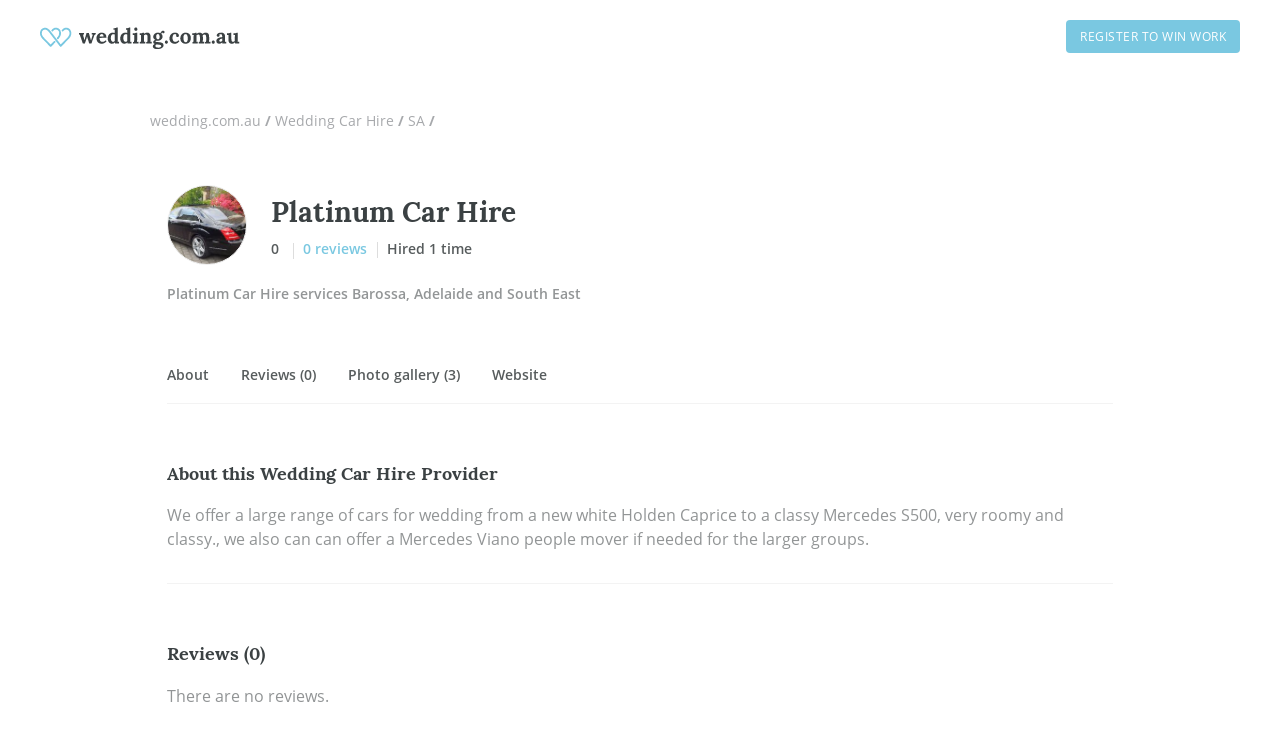

--- FILE ---
content_type: text/html; charset=utf-8
request_url: https://www.wedding.com.au/business/platinum-car-hire
body_size: 19099
content:
<!DOCTYPE html><html lang="en"><head><meta charSet="utf-8"/><meta name="viewport" content="width=device-width"/><title>Platinum Car Hire Portfolio | Wedding.com.au</title><link rel="canonical" href="https://www.wedding.com.au/business/platinum-car-hire"/><link rel="icon" type="image/x-icon" href="https://d139yd8j20wh57.cloudfront.net/eyJidWNrZXQiOiJvbmVmbGFyZSIsImtleSI6InN0YXRpYy93ZWRkaW5nLzU3eDU3LnBuZyIsImVkaXRzIjp7fX0=" sizes="57x57"/><link rel="icon" type="image/x-icon" href="https://d139yd8j20wh57.cloudfront.net/eyJidWNrZXQiOiJvbmVmbGFyZSIsImtleSI6InN0YXRpYy93ZWRkaW5nLzcyeDcyLnBuZyIsImVkaXRzIjp7fX0=" sizes="72x72"/><link rel="icon" type="image/x-icon" href="https://d139yd8j20wh57.cloudfront.net/eyJidWNrZXQiOiJvbmVmbGFyZSIsImtleSI6InN0YXRpYy93ZWRkaW5nLzc2eDc2LnBuZyIsImVkaXRzIjp7fX0=" sizes="76x76"/><link rel="icon" type="image/x-icon" href="https://d139yd8j20wh57.cloudfront.net/eyJidWNrZXQiOiJvbmVmbGFyZSIsImtleSI6InN0YXRpYy93ZWRkaW5nLzExNHgxMTQucG5nIiwiZWRpdHMiOnt9fQ==" sizes="114x114"/><link rel="apple-touch-icon" type="image/x-icon" href="https://d139yd8j20wh57.cloudfront.net/eyJidWNrZXQiOiJvbmVmbGFyZSIsImtleSI6InN0YXRpYy93ZWRkaW5nLzEyMHgxMjAucG5nIiwiZWRpdHMiOnt9fQ==" sizes="120x120"/><link rel="icon" type="image/x-icon" href="https://d139yd8j20wh57.cloudfront.net/eyJidWNrZXQiOiJvbmVmbGFyZSIsImtleSI6InN0YXRpYy93ZWRkaW5nLzE0NHgxNDQucG5nIiwiZWRpdHMiOnt9fQ==" sizes="144x144"/><link rel="apple-touch-icon" type="image/x-icon" href="https://d139yd8j20wh57.cloudfront.net/eyJidWNrZXQiOiJvbmVmbGFyZSIsImtleSI6InN0YXRpYy93ZWRkaW5nLzE1MngxNTIucG5nIiwiZWRpdHMiOnt9fQ==" sizes="152x152"/><link rel="apple-touch-icon" type="image/x-icon" href="https://d139yd8j20wh57.cloudfront.net/eyJidWNrZXQiOiJvbmVmbGFyZSIsImtleSI6InN0YXRpYy93ZWRkaW5nLzE4MHgxODAucG5nIiwiZWRpdHMiOnt9fQ==" sizes="180x180"/><meta name="description" content="Platinum Car Hire is a Wedding Car Hire based in Adelaide serving multiple regions. View profile, portfolio and enquire today."/><meta property="og:url" content="https://www.wedding.com.au/business/platinum-car-hire"/><meta property="og:image" content="https://d139yd8j20wh57.cloudfront.net/eyJlZGl0cyI6e319"/><meta property="og:title" content="Platinum Car Hire Portfolio | Wedding.com.au"/><meta property="og:description" content="Platinum Car Hire is a Wedding Car Hire based in Adelaide serving multiple regions. View profile, portfolio and enquire today."/><script>window.dataLayer = window.dataLayer || [];</script><meta name="next-head-count" content="18"/><script>(function(w,l){w[l] = w[l] || [];w[l].push({'gtm.start':new Date().getTime(),event:'gtm.js'});})(window,'dataLayer');</script><link href="https://cdn.oneflare.com/static/theme/2018/fonts/lora/lora-v2.css" rel="stylesheet" type="text/css"/><link href="https://cdn.oneflare.com/static/theme/2018/fonts/open-sans/open-sans.css" rel="stylesheet" type="text/css"/><script id="window-app-config" data-nscript="beforeInteractive">
              window.appConfig = {
                staticRender: false,
                isBot: false
              } 
              </script><link rel="preload" href="https://www.wedding.com.au/_next/static/css/a8e9d153fe3d1b24.css" as="style"/><link rel="stylesheet" href="https://www.wedding.com.au/_next/static/css/a8e9d153fe3d1b24.css" data-n-g=""/><noscript data-n-css=""></noscript><script defer="" nomodule="" src="https://www.wedding.com.au/_next/static/chunks/polyfills-42372ed130431b0a.js"></script><script src="https://www.wedding.com.au/_next/static/chunks/webpack-75689cd9e214ef26.js" defer=""></script><script src="https://www.wedding.com.au/_next/static/chunks/framework-5c95ad8f406bc6e6.js" defer=""></script><script src="https://www.wedding.com.au/_next/static/chunks/main-8b4d271f5408a765.js" defer=""></script><script src="https://www.wedding.com.au/_next/static/chunks/pages/_app-021fc1bd17c654bf.js" defer=""></script><script src="https://www.wedding.com.au/_next/static/chunks/29107295-5ba321ab1aefa994.js" defer=""></script><script src="https://www.wedding.com.au/_next/static/chunks/0b7b90cd-0b9b968388bef4f3.js" defer=""></script><script src="https://www.wedding.com.au/_next/static/chunks/70f2c034-1047c96744fcf815.js" defer=""></script><script src="https://www.wedding.com.au/_next/static/chunks/75fc9c18-0d33c00b4fa07b1d.js" defer=""></script><script src="https://www.wedding.com.au/_next/static/chunks/2652-9411892769b307d2.js" defer=""></script><script src="https://www.wedding.com.au/_next/static/chunks/6344-df66ef107f2e15fa.js" defer=""></script><script src="https://www.wedding.com.au/_next/static/chunks/5009-520937d7ecac0c7e.js" defer=""></script><script src="https://www.wedding.com.au/_next/static/chunks/8281-536f68b77a94c058.js" defer=""></script><script src="https://www.wedding.com.au/_next/static/chunks/3750-a6878a9af046369f.js" defer=""></script><script src="https://www.wedding.com.au/_next/static/chunks/1295-d21d06a82730980b.js" defer=""></script><script src="https://www.wedding.com.au/_next/static/chunks/521-8e69ea161d1b5de4.js" defer=""></script><script src="https://www.wedding.com.au/_next/static/chunks/1081-1606e631cd671152.js" defer=""></script><script src="https://www.wedding.com.au/_next/static/chunks/7693-e559cfcc1b0b95aa.js" defer=""></script><script src="https://www.wedding.com.au/_next/static/chunks/1945-c1f9f639c6f57b74.js" defer=""></script><script src="https://www.wedding.com.au/_next/static/chunks/2631-b3902f4a9ca38d58.js" defer=""></script><script src="https://www.wedding.com.au/_next/static/chunks/7675-9a1dc884682267ce.js" defer=""></script><script src="https://www.wedding.com.au/_next/static/chunks/5683-782c325f89169602.js" defer=""></script><script src="https://www.wedding.com.au/_next/static/chunks/1445-67db8b3c481e4b66.js" defer=""></script><script src="https://www.wedding.com.au/_next/static/chunks/2024-154b229e8e0d84c7.js" defer=""></script><script src="https://www.wedding.com.au/_next/static/chunks/7365-e3b0f100d89d1e4d.js" defer=""></script><script src="https://www.wedding.com.au/_next/static/chunks/2822-82b9c4fc61163f6e.js" defer=""></script><script src="https://www.wedding.com.au/_next/static/chunks/8509-3d46d46108800758.js" defer=""></script><script src="https://www.wedding.com.au/_next/static/chunks/9704-a1eaa51f916b2260.js" defer=""></script><script src="https://www.wedding.com.au/_next/static/chunks/pages/wedding.com.au/business/%5BbusinessSlug%5D-004d3b7863ef9e55.js" defer=""></script><script src="https://www.wedding.com.au/_next/static/183680d5a12661a3a0de25a4dda573b648a346ef/_buildManifest.js" defer=""></script><script src="https://www.wedding.com.au/_next/static/183680d5a12661a3a0de25a4dda573b648a346ef/_ssgManifest.js" defer=""></script><style data-styled="" data-styled-version="6.1.12">.bPwHRR{font-size:16px;line-height:24px;margin-bottom:16px;margin-top:0px;color:#929596;font-family:'Open Sans',Arial,sans-serif;}/*!sc*/
@media (min-width: 992px){.bPwHRR{font-size:14px;line-height:21px;margin-bottom:14px;margin-top:0px;}}/*!sc*/
.bPwHRR em{font-style:italic;}/*!sc*/
.bPwHRR strong{font-weight:bold;}/*!sc*/
.bPwHRR small{font-size:12px;line-height:inherit;}/*!sc*/
@media (min-width: 992px){.bPwHRR small{font-size:12px;line-height:inherit;}}/*!sc*/
data-styled.g1[id="Paragraph__ParagraphStyled-sc-3dsdwt-0"]{content:"bPwHRR,"}/*!sc*/
.hTqIBd{left:50%;position:fixed;transform:translateX(-50%);width:260px;z-index:1000;}/*!sc*/
@media (min-width: 992px){.hTqIBd{width:420px;}}/*!sc*/
data-styled.g6[id="AlertContainer__ContainerStyled-sc-1qbkc5c-0"]{content:"hTqIBd,"}/*!sc*/
.fGgrSx{font-size:16px;line-height:24px;margin-bottom:16px;margin-top:0px;color:#7ac8e1;cursor:pointer;font-family:'Open Sans',Arial,sans-serif;text-decoration:none;font-weight:600;}/*!sc*/
@media (min-width: 992px){.fGgrSx{font-size:14px;line-height:21px;margin-bottom:14px;margin-top:0px;}}/*!sc*/
.fGgrSx:active,.fGgrSx:focus{outline:none;}/*!sc*/
@media (min-width: 992px){.fGgrSx:hover{color:#56b2d0;text-decoration:underline;}}/*!sc*/
h1 .fGgrSx,h2 .fGgrSx,h3 .fGgrSx,h4 .fGgrSx,h5 .fGgrSx,h6 .fGgrSx,p .fGgrSx{font-family:inherit;font-size:inherit;font-style:inherit;font-weight:inherit;}/*!sc*/
.fGgrSx em{font-style:italic;}/*!sc*/
.fGgrSx strong{font-weight:bold;}/*!sc*/
data-styled.g11[id="Anchor__AnchorStyled-sc-15sqto0-0"]{content:"fGgrSx,"}/*!sc*/
html,body{box-sizing:border-box;font-family:'Open Sans',Arial,sans-serif;font-size:14px;margin:0;text-size-adjust:100%;-webkit-font-smoothing:antialiased;-moz-osx-font-smoothing:grayscale;text-rendering:optimizelegibility;font-variant-ligatures:none;}/*!sc*/
*,*::before,*::after{box-sizing:inherit;}/*!sc*/
@media only percy{.e2e-hide{visibility:hidden;}#launcher{display:none;}}/*!sc*/
:root{--rt-opacity:1;--hero-content-max-width:1200px;}/*!sc*/
data-styled.g20[id="sc-global-iwMSBX1"]{content:"sc-global-iwMSBX1,"}/*!sc*/
.eACrHB{transition:max-height 400ms cubic-bezier(0,0,.3,1);max-height:0px;overflow:hidden;}/*!sc*/
.eACrHB.toggle-enter{max-height:0;overflow:hidden;}/*!sc*/
.eACrHB.toggle-enter-active{max-height:0px;overflow:hidden;}/*!sc*/
.eACrHB.toggle-exit{max-height:0px;overflow:hidden;}/*!sc*/
.eACrHB.toggle-enter-done{max-height:inherit;}/*!sc*/
.eACrHB.toggle-exit-active{max-height:0;}/*!sc*/
data-styled.g21[id="CollapsibleContainer__CollapseContentStyled-sc-1jtffqs-0"]{content:"eACrHB,"}/*!sc*/
.iqgtPh{font-size:30px;line-height:51px;margin-bottom:30px;margin-top:0px;}/*!sc*/
@media (min-width: 992px){.iqgtPh{font-size:40px;line-height:60px;margin-bottom:32px;margin-top:0px;}}/*!sc*/
.iDUYWS{font-size:18px;line-height:27px;margin-bottom:18px;margin-top:0px;}/*!sc*/
@media (min-width: 992px){.iDUYWS{font-size:18px;line-height:27px;margin-bottom:18px;margin-top:0px;}}/*!sc*/
.cKFBTe{font-size:24px;line-height:40.8px;margin-bottom:24px;margin-top:0px;}/*!sc*/
@media (min-width: 992px){.cKFBTe{font-size:28px;line-height:42px;margin-bottom:28px;margin-top:0px;}}/*!sc*/
data-styled.g22[id="Heading__el-sc-12hsdtk-0"]{content:"iqgtPh,iDUYWS,cKFBTe,"}/*!sc*/
.bZjgzs{float:right;height:16px;margin-top:2px;width:16px;transition:transform .4s linear;display:block;}/*!sc*/
@media (min-width:991px){.bZjgzs{display:none;}}/*!sc*/
data-styled.g24[id="sc-a6361253-1"]{content:"bZjgzs,"}/*!sc*/
.djUBRP{background-color:#3b4143;display:grid;justify-content:center;grid-template-columns:minmax(auto,1140px);padding:40px 20px;}/*!sc*/
@media (min-width:991px){.djUBRP{padding:60px 40px;}}/*!sc*/
@media (min-width:1199px){.djUBRP{padding:80px 0;}}/*!sc*/
data-styled.g25[id="sc-a6361253-2"]{content:"djUBRP,"}/*!sc*/
.gOAwlL{list-style:none;padding:0;margin:0 0 32px;color:#fff;}/*!sc*/
.gOAwlL:last-child{margin-bottom:32px;}/*!sc*/
@media (min-width:1199px){.gOAwlL{flex:1 0 0;margin:0;}}/*!sc*/
.gOAwlL:hover{cursor:pointer;}/*!sc*/
data-styled.g26[id="sc-a6361253-3"]{content:"gOAwlL,"}/*!sc*/
.dHGQLD{margin-top:13px;}/*!sc*/
data-styled.g27[id="sc-a6361253-4"]{content:"dHGQLD,"}/*!sc*/
.ehlEJU{display:flex;flex-direction:column;justify-content:space-between;}/*!sc*/
@media (min-width:1199px){.ehlEJU{flex-direction:row;margin:48px 0 0;}}/*!sc*/
data-styled.g28[id="sc-a6361253-5"]{content:"ehlEJU,"}/*!sc*/
.jQmAaB{margin-bottom:32px;}/*!sc*/
@media (min-width:1199px){.jQmAaB{margin:0;}}/*!sc*/
data-styled.g29[id="sc-a6361253-6"]{content:"jQmAaB,"}/*!sc*/
.dYhwSn{margin:0;font-family:lorabold,Arial,sans-serif;color:#fff;}/*!sc*/
data-styled.g30[id="sc-a6361253-7"]{content:"dYhwSn,"}/*!sc*/
.kssXaz{font-size:14px;margin:16px 0 0;color:#fff;}/*!sc*/
.kssXaz:hover{color:#fff;text-decoration:underline;}/*!sc*/
data-styled.g31[id="sc-a6361253-8"]{content:"kssXaz,"}/*!sc*/
.bqfYXj{display:block;}/*!sc*/
@media (min-width:991px){.bqfYXj{display:none;}}/*!sc*/
data-styled.g32[id="sc-a6361253-9"]{content:"bqfYXj,"}/*!sc*/
.iDDQSv{display:none;}/*!sc*/
@media (min-width:991px){.iDDQSv{display:block;}}/*!sc*/
data-styled.g33[id="sc-a6361253-10"]{content:"iDDQSv,"}/*!sc*/
.eLHYYr{color:#929596;display:inline-block;font-family:loraregular,Arial,sans-serif;font-size:16px;font-weight:600;line-height:19px;margin-bottom:8px;}/*!sc*/
data-styled.g35[id="Label__LabelStyled-sc-15m5a2v-0"]{content:"eLHYYr,"}/*!sc*/
.bUqRGr{position:relative;}/*!sc*/
.bUqRGr .AutoComplete__input{font-size:16px;line-height:19px;color:#929596;font-family:'Open Sans',Arial,sans-serif;appearance:none;background-color:#fff;border:1px solid #ccc;outline:1px solid transparent;border-radius:2px;box-sizing:border-box;margin:0;padding:11px 16px 12px;width:100%;line-height:1.5;padding-bottom:11px;padding-right:16px;font-family:'Open Sans',Arial,sans-serif;font-weight:400;}/*!sc*/
.bUqRGr .AutoComplete__input::placeholder{color:#ccc;}/*!sc*/
@media (min-width: 992px){.bUqRGr .AutoComplete__input{font-size:16px;line-height:19px;}}/*!sc*/
.bUqRGr .AutoComplete__input:focus{border:1px solid #ff975b;outline:1px solid #ff975b;}/*!sc*/
.bUqRGr .AutoComplete__input:disabled{background-color:#f3f3f3;border-color:#ccc;color:#ccc;}/*!sc*/
.bUqRGr .AutoComplete__input:read-only{background-color:#f3f3f3;border-color:#ccc;cursor:not-allowed;}/*!sc*/
@media (min-width:992px){.bUqRGr .AutoComplete__input{padding-right:14px;}}/*!sc*/
.bUqRGr .AutoComplete__ul{border-top:0;max-height:225px;margin-top:0;margin-bottom:0;overflow:scroll;overflow-x:hidden;overflow-y:auto;list-style:none;padding:0;width:100%;position:absolute;z-index:1000;}/*!sc*/
.bUqRGr .AutoComplete__ul .AutoComplete__li{background-color:#fff;color:#929596;cursor:pointer;font-family:'Open Sans',Arial,sans-serif;font-size:14px;font-weight:400;padding:12px;}/*!sc*/
.bUqRGr .AutoComplete__ul .AutoComplete__li:last-child{border-bottom:0;}/*!sc*/
.bUqRGr .AutoComplete__ul .AutoComplete__li >mark{background-color:transparent;color:#ff975b;font-weight:600;}/*!sc*/
.bUqRGr .AutoComplete__ul .AutoComplete__li.no-options{color:#808285;text-align:center;}/*!sc*/
data-styled.g42[id="AutoComplete__AutoCompleteContainerStyled-sc-1tkqotz-0"]{content:"bUqRGr,"}/*!sc*/
.cgTmNl{position:relative;}/*!sc*/
data-styled.g43[id="AutoComplete__AutoCompleteDivStyled-sc-1tkqotz-1"]{content:"cgTmNl,"}/*!sc*/
.fmGZPl{font-family:'Open Sans',Arial,sans-serif;font-weight:600;font-weight:bold;width:100%;}/*!sc*/
data-styled.g44[id="AutoComplete__LabelStyled-sc-1tkqotz-2"]{content:"fmGZPl,"}/*!sc*/
.dTSYXL{background-clip:padding-box;background-color:white;border:0;border-radius:4px;box-shadow:inset 0 0 0 1px #ddd;color:#929596;display:inline-block;font-family:'Open Sans',Arial,sans-serif;font-size:14px;font-style:normal;font-weight:400;letter-spacing:0.5px;line-height:normal;opacity:1;padding:5px 14px;text-align:center;text-transform:uppercase;transition:all 0.1s linear;user-select:none;}/*!sc*/
.dTSYXL,.dTSYXL:active,.dTSYXL:focus,.dTSYXL:hover,.dTSYXL:visited{outline:none;text-decoration:none;}/*!sc*/
.dTSYXL:active,.dTSYXL:focus,.dTSYXL:active:hover,.dTSYXL:focus:hover{background-color:rgba(238, 238, 238, 0.5);box-shadow:inset 0 0 0 1px #ddd;color:#929596;}/*!sc*/
.dTSYXL:hover{background-color:rgba(238, 238, 238, 0.5);box-shadow:inset 0 0 0 1px #ddd;color:#929596;cursor:pointer;text-decoration:none;}/*!sc*/
.dTSYXL.disabled,.dTSYXL:disabled,.dTSYXL.disabled:active,.dTSYXL:disabled:active,.dTSYXL.disabled:focus,.dTSYXL:disabled:focus,.dTSYXL.disabled:hover,.dTSYXL:disabled:hover,.dTSYXL.disabled:visited,.dTSYXL:disabled:visited{background-color:#f3f3f3;box-shadow:inset 0 0 0 1px #a7a9ac;color:#a7a9ac;cursor:default;opacity:1;text-shadow:none;}/*!sc*/
.cuqkoB{background-clip:padding-box;background-color:#7ac8e1;border:0;border-radius:4px;box-shadow:none;color:white;display:inline-block;font-family:'Open Sans',Arial,sans-serif;font-size:14px;font-style:normal;font-weight:600;letter-spacing:0.5px;line-height:normal;opacity:1;padding:5px 14px;text-align:center;text-transform:uppercase;transition:all 0.1s linear;user-select:none;}/*!sc*/
.cuqkoB,.cuqkoB:active,.cuqkoB:focus,.cuqkoB:hover,.cuqkoB:visited{outline:none;text-decoration:none;}/*!sc*/
.cuqkoB:active,.cuqkoB:focus,.cuqkoB:active:hover,.cuqkoB:focus:hover{background-color:#56b2d0;box-shadow:#7ac8e1;color:white;}/*!sc*/
.cuqkoB:hover{background-color:#56b2d0;box-shadow:none;color:white;cursor:pointer;text-decoration:none;}/*!sc*/
.cuqkoB.disabled,.cuqkoB:disabled,.cuqkoB.disabled:active,.cuqkoB:disabled:active,.cuqkoB.disabled:focus,.cuqkoB:disabled:focus,.cuqkoB.disabled:hover,.cuqkoB:disabled:hover,.cuqkoB.disabled:visited,.cuqkoB:disabled:visited{background-color:#f3f3f3;box-shadow:inset 0 0 0 1px #ddd;color:#a7a9ac;cursor:default;opacity:1;text-shadow:none;}/*!sc*/
.LtsVP{background-clip:padding-box;background-color:transparent;border:0;border-radius:4px;box-shadow:none;color:#7ac8e1;display:inline-block;font-family:'Open Sans',Arial,sans-serif;font-size:14px;font-style:normal;font-weight:600;letter-spacing:normal;line-height:normal;opacity:1;padding:8px 14px;text-align:center;text-transform:none;transition:all 0.1s linear;user-select:none;}/*!sc*/
.LtsVP,.LtsVP:active,.LtsVP:focus,.LtsVP:hover,.LtsVP:visited{outline:none;text-decoration:none;}/*!sc*/
.LtsVP:active,.LtsVP:focus,.LtsVP:active:hover,.LtsVP:focus:hover{background-color:transparent;box-shadow:none;color:#7ac8e1;}/*!sc*/
.LtsVP:hover{background-color:transparent;box-shadow:none;color:#56b2d0;cursor:pointer;text-decoration:underline;}/*!sc*/
.LtsVP.disabled,.LtsVP:disabled,.LtsVP.disabled:active,.LtsVP:disabled:active,.LtsVP.disabled:focus,.LtsVP:disabled:focus,.LtsVP.disabled:hover,.LtsVP:disabled:hover,.LtsVP.disabled:visited,.LtsVP:disabled:visited{background-color:transparent;box-shadow:none;color:#7ac8e1;cursor:default;opacity:1;text-shadow:none;}/*!sc*/
data-styled.g58[id="Button__ButtonStyled-sc-vtyv0e-0"]{content:"dTSYXL,cuqkoB,LtsVP,"}/*!sc*/
.hjBhVQ{background-color:#fff;border-bottom:1px solid #eee;padding:0;position:fixed;top:-73px;transition:top 0.3s ease-in;width:100%;z-index:500;}/*!sc*/
data-styled.g60[id="sc-a9b6f282-0"]{content:"hjBhVQ,"}/*!sc*/
.cIrFqz{padding:0 20px;max-width:1140px;margin:0 auto;box-sizing:content-box;display:flex;height:72px;justify-content:space-between;}/*!sc*/
@media (min-width:1199px){.cIrFqz{max-width:100%;padding:0 40px;}}/*!sc*/
data-styled.g61[id="sc-a9b6f282-1"]{content:"cIrFqz,"}/*!sc*/
.djGdhS{display:block;width:150px;line-height:0;}/*!sc*/
@media (min-width:991px){.djGdhS{width:200px;}}/*!sc*/
data-styled.g63[id="sc-a9b6f282-3"]{content:"djGdhS,"}/*!sc*/
.eVyhll{align-items:center;display:flex;padding:0;}/*!sc*/
data-styled.g64[id="sc-a9b6f282-4"]{content:"eVyhll,"}/*!sc*/
.EOQYW{display:block;margin:15px 0 16px;}/*!sc*/
@media (min-width:991px){.EOQYW{display:none;}}/*!sc*/
data-styled.g65[id="sc-a9b6f282-5"]{content:"EOQYW,"}/*!sc*/
.ewAWnx{display:none;}/*!sc*/
@media (min-width:991px){.ewAWnx{align-items:center;display:flex;justify-content:flex-end;}}/*!sc*/
data-styled.g66[id="sc-a9b6f282-6"]{content:"ewAWnx,"}/*!sc*/
.fmzmMK{display:flex;}/*!sc*/
.fmzmMK .AutoComplete__input{border-radius:0;font-size:14px!important;padding:9px 10px;width:160px;}/*!sc*/
.fmzmMK .AutoComplete__input:focus{box-shadow:none;}/*!sc*/
.fmzmMK .AutoComplete__input::selection{background:#37BB73;color:#fff!important;}/*!sc*/
.fmzmMK .Label{align-items:center;color:#929596;display:flex;font-family:'Open Sans',Arial,sans-serif;font-size:14px;font-weight:600;height:39px;justify-content:flex-end;line-height:24px;margin:0;padding:0 16px;text-align:right;}/*!sc*/
.fmzmMK .AutoComplete__input-wrapper{position:relative;}/*!sc*/
.fmzmMK ul{text-align:left;}/*!sc*/
data-styled.g67[id="sc-a9b6f282-7"]{content:"fmzmMK,"}/*!sc*/
@media (min-width:991px){.fWHHQe{margin-left:16px;}}/*!sc*/
data-styled.g68[id="sc-a9b6f282-8"]{content:"fWHHQe,"}/*!sc*/
.eZNsAq{width:auto;box-sizing:border-box;background-clip:padding-box;background-color:#7ac8e1;border:0;border-radius:4px;box-shadow:none;color:white;display:inline-block;font-family:'Open Sans',Arial,sans-serif;font-size:12px;font-style:normal;font-weight:400;letter-spacing:0.5px;line-height:normal;opacity:1;padding:8px 14px;text-align:center;text-transform:uppercase;transition:all 0.1s linear;user-select:none;}/*!sc*/
.eZNsAq,.eZNsAq:active,.eZNsAq:focus,.eZNsAq:hover,.eZNsAq:visited{outline:none;text-decoration:none;}/*!sc*/
.eZNsAq:active,.eZNsAq:focus,.eZNsAq:active:hover,.eZNsAq:focus:hover{background-color:#56b2d0;box-shadow:inset 0 0 0 1px #56b2d0;color:white;}/*!sc*/
.eZNsAq:hover{background-color:#56b2d0;box-shadow:none;color:white;cursor:pointer;text-decoration:none;}/*!sc*/
.eZNsAq.disabled,.eZNsAq:disabled,.eZNsAq.disabled:active,.eZNsAq:disabled:active,.eZNsAq.disabled:focus,.eZNsAq:disabled:focus,.eZNsAq.disabled:hover,.eZNsAq:disabled:hover,.eZNsAq.disabled:visited,.eZNsAq:disabled:visited{background-color:#f3f3f3;box-shadow:inset 0 0 0 1px #ddd;color:#a7a9ac;cursor:default;opacity:1;text-shadow:none;}/*!sc*/
.eZNsAq .ButtonLink__icon{display:inline-block;height:16px;margin-right:8px;margin-top:2px;vertical-align:top;width:16px;}/*!sc*/
.cbDfuG{width:auto;box-sizing:border-box;background-clip:padding-box;background-color:transparent;border:0;border-radius:4px;box-shadow:inset 0 0 0 1px #ddd;color:#929596;display:inline-block;font-family:'Open Sans',Arial,sans-serif;font-size:12px;font-style:normal;font-weight:400;letter-spacing:0;line-height:normal;opacity:1;padding:13px 14px;text-align:center;text-transform:uppercase;transition:all 0.1s linear;user-select:none;}/*!sc*/
.cbDfuG,.cbDfuG:active,.cbDfuG:focus,.cbDfuG:hover,.cbDfuG:visited{outline:none;text-decoration:none;}/*!sc*/
.cbDfuG:active,.cbDfuG:focus,.cbDfuG:active:hover,.cbDfuG:focus:hover{background-color:rgba(238, 238, 238, 0.5);box-shadow:inset 0 0 0 1px #ddd;color:#929596;}/*!sc*/
.cbDfuG:hover{background-color:rgba(238, 238, 238, 0.5);box-shadow:inset 0 0 0 1px #ddd;color:#929596;cursor:pointer;text-decoration:none;}/*!sc*/
.cbDfuG.disabled,.cbDfuG:disabled,.cbDfuG.disabled:active,.cbDfuG:disabled:active,.cbDfuG.disabled:focus,.cbDfuG:disabled:focus,.cbDfuG.disabled:hover,.cbDfuG:disabled:hover,.cbDfuG.disabled:visited,.cbDfuG:disabled:visited{background-color:#f9f9f9;box-shadow:inset 0 0 0 1px #a7a9ac;color:#a7a9ac;cursor:default;opacity:1;text-shadow:none;}/*!sc*/
.cbDfuG .ButtonLink__icon{display:inline-block;height:16px;margin-right:8px;margin-top:2px;vertical-align:top;width:16px;}/*!sc*/
data-styled.g71[id="ButtonLink__ButtonLinkStyled-sc-d8q3qv-0"]{content:"eZNsAq,cbDfuG,"}/*!sc*/
.NNTkE{box-sizing:content-box;height:72px;padding:0 40px;max-width:100%;margin:0 auto;}/*!sc*/
data-styled.g86[id="WeddingHeader__ContainerStyled-sc-1vakqxz-0"]{content:"NNTkE,"}/*!sc*/
.kbWJPc{background:#fff;}/*!sc*/
data-styled.g87[id="WeddingHeader__HeaderStyled-sc-1vakqxz-1"]{content:"kbWJPc,"}/*!sc*/
.kFVKpP{align-items:center;display:flex;height:72px;justify-content:space-between;}/*!sc*/
@media (max-width:991px){.kFVKpP{display:none;}}/*!sc*/
data-styled.g89[id="WeddingHeader__DesktopStyled-sc-1vakqxz-3"]{content:"kFVKpP,"}/*!sc*/
.iRtyZh{align-items:center;display:flex;height:72px;justify-content:space-between;}/*!sc*/
@media (min-width:992px){.iRtyZh{display:none;}}/*!sc*/
data-styled.g90[id="WeddingHeader__MobileStyled-sc-1vakqxz-4"]{content:"iRtyZh,"}/*!sc*/
.fqXgVo{margin-right:-15px;text-align:right;width:100px;}/*!sc*/
data-styled.g91[id="WeddingHeader__HamburgerWrapperStyled-sc-1vakqxz-5"]{content:"fqXgVo,"}/*!sc*/
.OfltH{background:none;border:0;cursor:pointer;display:inline-block;margin-top:6px;padding:6px 15px;position:relative;}/*!sc*/
.OfltH,.OfltH:focus,.OfltH:visited{outline:none;}/*!sc*/
data-styled.g92[id="WeddingHeader__HamburgerButtonStyled-sc-1vakqxz-6"]{content:"OfltH,"}/*!sc*/
.lfvVMu{display:inline-block;height:32px;width:32px;}/*!sc*/
data-styled.g93[id="WeddingHeader__MenuIconStyled-sc-1vakqxz-7"]{content:"lfvVMu,"}/*!sc*/
.lUdlX{margin:0;height:32px;}/*!sc*/
data-styled.g96[id="WeddingHeader__LogoLink-sc-1vakqxz-10"]{content:"lUdlX,"}/*!sc*/
.jmNpM{grid-area:truncate;font-family:'Open Sans',Arial,sans-serif;color:#929596;line-height:1.5;}/*!sc*/
data-styled.g362[id="TruncateText__TruncateRoot-sc-1ul5f02-0"]{content:"jmNpM,"}/*!sc*/
.jobbpO{font-family:inherit;color:inherit;line-height:inherit;overflow:hidden;display:-webkit-box;-webkit-line-clamp:2;-webkit-box-orient:vertical;}/*!sc*/
.jobbpM{font-family:inherit;color:inherit;line-height:inherit;overflow:hidden;display:-webkit-box;-webkit-line-clamp:4;-webkit-box-orient:vertical;}/*!sc*/
data-styled.g363[id="TruncateText__TextTruncateStyled-sc-1ul5f02-1"]{content:"jobbpO,jobbpM,"}/*!sc*/
.fdgITz{border:1px solid #eee;background-size:cover;background-position:center;overflow:hidden;border-radius:50%;padding:20px;width:20px;height:20px;margin-right:16px;width:140px;height:140px;margin:0 auto;}/*!sc*/
@media (min-width:991px){.fdgITz{height:52px;width:52px;}}/*!sc*/
@media (min-width:991px){.fdgITz{position:absolute;width:80px;height:80px;top:-10px;}}/*!sc*/
data-styled.g497[id="sc-7786d727-0"]{content:"fdgITz,"}/*!sc*/
.gEzjoY{color:#575c5d;font-family:'Open Sans',Arial,sans-serif;font-weight:600;font-size:14px;line-height:21px;margin-top:16px;display:flex;justify-content:flex-start;flex-direction:row;width:100%;justify-content:center;font-weight:600;}/*!sc*/
@media (min-width:991px){.gEzjoY{margin:0;}}/*!sc*/
@media (min-width:991px){.gEzjoY{justify-content:flex-start;}}/*!sc*/
data-styled.g500[id="sc-9f44888d-0"]{content:"gEzjoY,"}/*!sc*/
.hia-dUT{display:flex;align-items:center;margin-right:10px;align-items:start;}/*!sc*/
data-styled.g501[id="sc-9f44888d-1"]{content:"hia-dUT,"}/*!sc*/
.encxNJ{color:#7ac8e1;margin:0 10px;position:relative;}/*!sc*/
.encxNJ::after{content:'';display:block;height:16px;width:1px;background-color:#ddd;position:absolute;top:4px;left:-10px;}/*!sc*/
data-styled.g502[id="sc-9f44888d-2"]{content:"encxNJ,"}/*!sc*/
.kMJOw{padding:0;}/*!sc*/
data-styled.g504[id="sc-9f44888d-4"]{content:"kMJOw,"}/*!sc*/
.gxSDQz{position:relative;margin:0 10px;}/*!sc*/
.gxSDQz::after{content:'';display:block;height:16px;width:1px;background-color:#ddd;position:absolute;top:4px;left:-10px;}/*!sc*/
data-styled.g505[id="sc-9f44888d-5"]{content:"gxSDQz,"}/*!sc*/
.hXwwlj{display:inline-block;position:relative;top:-1px;top:2px;}/*!sc*/
data-styled.g506[id="sc-9f44888d-6"]{content:"hXwwlj,"}/*!sc*/
.cOubml{margin-right:4px;}/*!sc*/
data-styled.g507[id="sc-9f44888d-7"]{content:"cOubml,"}/*!sc*/
.eOqnxX{width:100%;padding:13px 14px;}/*!sc*/
.eOqnxX:not(:first-child){margin:0 0 0 16px;}/*!sc*/
data-styled.g508[id="sc-b5e70765-0"]{content:"eOqnxX,"}/*!sc*/
.eDeCcf{background-color:#fff;border-bottom:8px solid #eee;width:100%;border:none;}/*!sc*/
.eDeCcf .ReadMore{color:#7ac8e1;font-size:14px;cursor:pointer;text-decoration:none;}/*!sc*/
.eDeCcf .ReadMore:hover{text-decoration:underline;}/*!sc*/
@media (min-width:1199px){.eDeCcf{display:flex;padding:32px 0 24px;max-width:946px;border-bottom:1px solid #eee;}}/*!sc*/
.eDeCcf:nth-child(12n+1){border-bottom:0;}/*!sc*/
.eDeCcf:last-child{border:none;padding-bottom:0;}/*!sc*/
@media (min-width:1199px){.eDeCcf{min-height:200px;border:none;}}/*!sc*/
data-styled.g509[id="sc-b5e70765-1"]{content:"eDeCcf,"}/*!sc*/
.iMubkm{margin:24px 20px;min-height:125px;}/*!sc*/
@media (min-width:1199px){.iMubkm{margin:0 0 0 40px;width:100%;}}/*!sc*/
@media (max-width:576px){.iMubkm{margin:0 0 24px;}}/*!sc*/
@media (min-width:991px){.iMubkm{margin:40px 0;}}/*!sc*/
@media (min-width:1199px){.iMubkm{margin:0;}}/*!sc*/
data-styled.g510[id="sc-b5e70765-2"]{content:"iMubkm,"}/*!sc*/
.jvXytd{display:flex;justify-content:center;align-items:center;background-color:#f9f9f9;width:100%;height:200px;overflow:hidden;background-position:center;background-size:cover;display:none;}/*!sc*/
@media (min-width:991px){.jvXytd{height:400px;}}/*!sc*/
@media (min-width:1199px){.jvXytd{flex:0 0 263px;height:160px;}}/*!sc*/
data-styled.g511[id="sc-b5e70765-3"]{content:"jvXytd,"}/*!sc*/
@media (max-width:576px){.jWjHxv{display:none;}}/*!sc*/
@media (min-width:991px){.jWjHxv{position:relative;min-height:80px;}}/*!sc*/
data-styled.g513[id="sc-b5e70765-5"]{content:"jWjHxv,"}/*!sc*/
.fFkzPy{width:100%;height:60px;padding-left:104px;}/*!sc*/
data-styled.g514[id="sc-b5e70765-6"]{content:"fFkzPy,"}/*!sc*/
.dZdhBz{font-family:lorabold,Arial,sans-serif;font-size:28px;line-height:35px;margin-bottom:8px;color:#3b4143;overflow:hidden;text-overflow:ellipsis;white-space:nowrap;}/*!sc*/
data-styled.g517[id="sc-b5e70765-9"]{content:"dZdhBz,"}/*!sc*/
.cweFcL{display:flex;}/*!sc*/
data-styled.g518[id="sc-b5e70765-10"]{content:"cweFcL,"}/*!sc*/
.fKywjF{display:flex;margin:0 0 4px;width:100%;display:block;text-align:center;margin-top:24px;}/*!sc*/
@media (min-width:991px){.fKywjF{display:none;}}/*!sc*/
data-styled.g519[id="sc-b5e70765-11"]{content:"fKywjF,"}/*!sc*/
.cWHvmj{overflow:hidden;align-items:center;justify-content:center;text-align:center;margin:24px 0 0;}/*!sc*/
data-styled.g521[id="sc-b5e70765-13"]{content:"cWHvmj,"}/*!sc*/
.dgzASC{font-family:lorabold,Arial,sans-serif;font-size:22px;line-height:31px;margin:0;color:#3b4143;overflow:hidden;text-overflow:ellipsis;white-space:nowrap;}/*!sc*/
data-styled.g522[id="sc-b5e70765-14"]{content:"dgzASC,"}/*!sc*/
@media (min-width:991px){.bVjUwS{display:none;}}/*!sc*/
data-styled.g523[id="sc-b5e70765-15"]{content:"bVjUwS,"}/*!sc*/
.dITIgX{color:#575c5d;font-size:16px;line-height:27px;margin:16px 0 0;white-space:pre-wrap;display:none;}/*!sc*/
.dITIgX p{margin:0;display:inline;}/*!sc*/
data-styled.g524[id="sc-b5e70765-16"]{content:"dITIgX,"}/*!sc*/
.eZmSMB{font-size:14px;font-weight:600;line-height:24px;color:#929596;margin:16px 0 0;text-align:center;}/*!sc*/
.eZmSMB p{margin:0;white-space:normal;display:inline;color:#929596;}/*!sc*/
@media (min-width:991px){.eZmSMB{text-align:left;margin-top:8px;}}/*!sc*/
data-styled.g525[id="sc-b5e70765-17"]{content:"eZmSMB,"}/*!sc*/
.hbaeep{display:flex;justify-content:space-between;margin-top:24px;display:none;}/*!sc*/
@media (min-width:991px){.hbaeep{display:none;}}/*!sc*/
data-styled.g526[id="sc-b5e70765-18"]{content:"hbaeep,"}/*!sc*/
.jmrgcn{position:relative;text-align:center;display:none;}/*!sc*/
@media (min-width:991px){.jmrgcn{display:block;font-size:34px;padding:16px 0 24px 0;}}/*!sc*/
data-styled.g531[id="sc-a13eee18-0"]{content:"jmrgcn,"}/*!sc*/
.dMHpxJ{padding:0;margin:0;list-style:none;text-align:left;display:inline;flex-wrap:wrap;line-height:1.5;}/*!sc*/
data-styled.g532[id="sc-a13eee18-1"]{content:"dMHpxJ,"}/*!sc*/
.dwMVqV{font-size:14px;font-family:'Open Sans',Arial,sans-serif;color:#a7a9ac;font-weight:700;display:inline;font-weight:bold;}/*!sc*/
.dwMVqV:last-child svg{display:none;}/*!sc*/
data-styled.g533[id="sc-a13eee18-2"]{content:"dwMVqV,"}/*!sc*/
.dmLrdb{color:#a7a9ac;font-weight:400;text-decoration:none;}/*!sc*/
.dmLrdb :visited,.dmLrdb:hover{text-decoration:underline;color:#a7a9ac;}/*!sc*/
data-styled.g534[id="sc-a13eee18-3"]{content:"dmLrdb,"}/*!sc*/
.bsKoAa{border-bottom:1px solid #f3f3f3;padding-bottom:32px;}/*!sc*/
.bsKoAa .ReadMore{color:#7ac8e1;font-size:14px;font-weight:600;cursor:pointer;text-decoration:none;}/*!sc*/
.bsKoAa .ReadMore:hover{text-decoration:underline;color:#7ac8e1;}/*!sc*/
data-styled.g535[id="sc-40a4392a-0"]{content:"bsKoAa,"}/*!sc*/
.eVEQyr{color:#3b4143;font-family:lorabold,Arial,sans-serif;margin:56px 0 16px;}/*!sc*/
data-styled.g536[id="sc-40a4392a-1"]{content:"eVEQyr,"}/*!sc*/
.hWFUIK{white-space:normal;color:#575c5d;font-family:'Open Sans',Arial,sans-serif;font-size:16px;line-height:27px;}/*!sc*/
.hWFUIK p{margin:0;display:inline;}/*!sc*/
data-styled.g537[id="sc-40a4392a-2"]{content:"hWFUIK,"}/*!sc*/
.kKuocZ{padding:0 0 48px;}/*!sc*/
.kKuocZ .ReadMore{color:#7ac8e1;font-size:14px;cursor:pointer;}/*!sc*/
.kKuocZ .ReadMore:hover{text-decoration:underline;color:#7ac8e1;}/*!sc*/
data-styled.g539[id="sc-1578075a-0"]{content:"kKuocZ,"}/*!sc*/
.fQQBYk{color:#3b4143;font-family:lorabold,Arial,sans-serif;padding-top:56px;margin-bottom:16px;}/*!sc*/
data-styled.g541[id="sc-1578075a-2"]{content:"fQQBYk,"}/*!sc*/
.wjBky{color:#929596;font-family:'Open Sans',Arial,sans-serif;font-size:16px;line-height:27px;margin-bottom:16px;}/*!sc*/
@media (min-width:1199px){.wjBky{margin-bottom:14px;}}/*!sc*/
data-styled.g544[id="sc-1578075a-5"]{content:"wjBky,"}/*!sc*/
.jAlPxd{text-align:left;max-width:100%;min-height:400px;width:1140px;margin:0 auto;}/*!sc*/
@media (max-width:576px){.jAlPxd{padding:40px 20px;}}/*!sc*/
@media (min-width:991px){.jAlPxd{padding:0 40px 60px;}}/*!sc*/
@media (min-width:1199px){.jAlPxd{padding:0 80px 80px;}}/*!sc*/
data-styled.g545[id="sc-2d05f227-0"]{content:"jAlPxd,"}/*!sc*/
.jFzmSI{display:flex;max-width:100%;width:1140px;margin:0 auto;}/*!sc*/
@media (min-width:991px){.jFzmSI{padding:0 40px;}}/*!sc*/
@media (min-width:1199px){.jFzmSI{padding:0 80px;}}/*!sc*/
data-styled.g546[id="sc-2d05f227-1"]{content:"jFzmSI,"}/*!sc*/
@media (min-width:1199px){.cqbQco{max-width:946px;margin:0 auto;}}/*!sc*/
data-styled.g547[id="sc-2d05f227-2"]{content:"cqbQco,"}/*!sc*/
.YQdFQ{font-weight:600;margin:0;padding:0;}/*!sc*/
data-styled.g548[id="sc-2d05f227-3"]{content:"YQdFQ,"}/*!sc*/
.hNDHcZ{display:flex;flex-direction:row;font-weight:600;margin:0;padding:0 0 16px;width:100%;overflow-x:scroll;overflow-y:hidden;white-space:nowrap;border-bottom:1px solid #f3f3f3;}/*!sc*/
data-styled.g549[id="sc-2d05f227-4"]{content:"hNDHcZ,"}/*!sc*/
.bTvfax{list-style:none;margin-right:32px;font-size:14px;line-height:24px;font-family:'Open Sans',Arial,sans-serif;color:#575c5d;}/*!sc*/
.bTvfax:last-child{margin-right:0;}/*!sc*/
.bTvfax:hover{text-decoration:underline;cursor:pointer;}/*!sc*/
data-styled.g550[id="sc-2d05f227-5"]{content:"bTvfax,"}/*!sc*/
.fRqHcQ{border-top:1px solid #f3f3f3;}/*!sc*/
data-styled.g551[id="sc-2d05f227-6"]{content:"fRqHcQ,"}/*!sc*/
.iMKwcv{color:#3b4143;font-family:lorabold,Arial,sans-serif;margin:48px 0 16px;font-size:18px;}/*!sc*/
data-styled.g552[id="sc-2d05f227-7"]{content:"iMKwcv,"}/*!sc*/
.doQxsi{position:relative;left:-8px;}/*!sc*/
data-styled.g553[id="sc-2d05f227-8"]{content:"doQxsi,"}/*!sc*/
.dkQtrs{padding:40px 20px;text-align:center;}/*!sc*/
@media (min-width:767px){.dkQtrs{padding:64px 40px;}}/*!sc*/
@media (min-width:991px){.dkQtrs{padding:80px;}}/*!sc*/
data-styled.g554[id="sc-52e57878-0"]{content:"dkQtrs,"}/*!sc*/
.cJiQqB{color:#263133;font-family:lorabold,Arial,sans-serif;margin-bottom:24px;text-align:center;font-size:24px;line-height:42px;}/*!sc*/
@media (min-width:991px){.cJiQqB{font-size:24px;line-height:32px;margin-bottom:32px;}}/*!sc*/
@media (min-width:1199px){.cJiQqB{font-size:28px;line-height:42px;}}/*!sc*/
data-styled.g555[id="sc-52e57878-1"]{content:"cJiQqB,"}/*!sc*/
.gVMtfG{display:grid;grid-gap:0 16px;grid-template-columns:repeat(2,1fr);text-align:center;}/*!sc*/
@media (min-width:767px){.gVMtfG{grid-template-columns:repeat(3, 1fr);}}/*!sc*/
@media (min-width:1199px){.gVMtfG{grid-template-columns:repeat(4, 1fr);}}/*!sc*/
data-styled.g556[id="sc-52e57878-2"]{content:"gVMtfG,"}/*!sc*/
.gAiHbr{display:block;font-size:16px;margin:0;overflow:hidden;padding-bottom:16px;text-overflow:ellipsis;white-space:nowrap;}/*!sc*/
data-styled.g557[id="sc-52e57878-3"]{content:"gAiHbr,"}/*!sc*/
.fkZJzc{margin:24px 0 0;width:100%;}/*!sc*/
@media (min-width:767px){.fkZJzc{margin:24px auto 0;width:auto;}}/*!sc*/
@media (min-width:991px){.fkZJzc{margin:32px 0 0;}}/*!sc*/
@media (min-width:1199px){.fkZJzc{margin:48px 0 0;}}/*!sc*/
data-styled.g558[id="sc-52e57878-4"]{content:"fkZJzc,"}/*!sc*/
.bDvUui{border-top:1px solid #eee;}/*!sc*/
data-styled.g559[id="sc-7827eeae-0"]{content:"bDvUui,"}/*!sc*/
</style></head><body><noscript><iframe src="https://www.googletagmanager.com/ns.html?id=GTM-5J45W5S" height="0" width="0" style="display:none;visibility:hidden;"></iframe></noscript><div id="__next"><div class="AlertContainer__ContainerStyled-sc-1qbkc5c-0 hTqIBd AlertContainer"></div><script type="application/ld+json">{
        "@context": "http://schema.org",
        "@type": "LocalBusiness",
        "name": "Platinum Car Hire",
        "url": "https://wedding.com.au/business/platinum-car-hire",
        "image": "https://d139yd8j20wh57.cloudfront.net/eyJidWNrZXQiOiJvbmVmbGFyZS1wcm9kdWN0aW9uIiwia2V5IjoiYXZhdGFycy82MjU3NS9vcmlnaW5hbC83NDU0NDY4N2E0YmY1ODEwM2Y2OC5qcGciLCJlZGl0cyI6e319",
        "address": {
          "@type": "PostalAddress",
          "streetAddress": "Adelaide SA 5000",
          "addressLocality": "Adelaide",
          "addressRegion": "SA"
        }
        
        }</script><section class=""><header class="WeddingHeader__HeaderStyled-sc-1vakqxz-1 kbWJPc"><div class="WeddingHeader__ContainerStyled-sc-1vakqxz-0 NNTkE"><div class="WeddingHeader__DesktopStyled-sc-1vakqxz-3 kFVKpP"><a class="Anchor__AnchorStyled-sc-15sqto0-0 fGgrSx Anchor WeddingHeader__LogoLink-sc-1vakqxz-10 lUdlX" kind="default" href="/" aria-label="weddings.com.au logo"><span class="WeddingHeader__WeddingLogo-sc-1vakqxz-11 dmwpWM"><svg xmlns="http://www.w3.org/2000/svg" width="200px" height="32px" viewBox="0 0 229 31"><g fill="none"><path fill="#3B4143" d="M46.152 15.744a27.818 27.818 0 0 1-.384-1.14c-.08-.264-.152-.54-.216-.828l-.936.048V12h5.76v1.536c-.624.016-.936.352-.936 1.008 0 .16.048.448.144.864l.816 2.928c.224.816.392 1.576.504 2.28h.024c.032-.128.096-.432.192-.912.096-.48.24-1.04.432-1.68L53.304 12h2.616l1.92 6.624c.112.4.304 1.12.576 2.16h.024c.064-.464.248-1.16.552-2.088l.936-3.048c.112-.384.224-.732.336-1.044.112-.312.232-.596.36-.852v-.024l-1.368.096V12h4.56v1.536c-.848 0-1.568.864-2.16 2.592l-2.736 7.944h-2.544L54.72 18.96c-.256-.8-.536-1.784-.84-2.952h-.024c-.176.96-.544 2.328-1.104 4.104l-1.32 3.96h-2.376l-2.904-8.328zm24.408 8.64c-1.168 0-2.2-.26-3.096-.78-.896-.52-1.592-1.26-2.088-2.22-.496-.96-.744-2.08-.744-3.36 0-1.12.252-2.172.756-3.156a6.06 6.06 0 0 1 2.124-2.364c.912-.592 1.952-.888 3.12-.888 1.552 0 2.844.456 3.876 1.368 1.032.912 1.54 2.432 1.524 4.56l-7.872.144c0 1.408.268 2.52.804 3.336.536.816 1.396 1.224 2.58 1.224.56 0 1.16-.144 1.8-.432.64-.288 1.216-.744 1.728-1.368l1.08 1.008c-1.36 1.952-3.224 2.928-5.592 2.928zm2.16-8.376c-.048-1.808-.704-2.712-1.968-2.712-.688 0-1.236.244-1.644.732-.408.488-.676 1.148-.804 1.98h4.416zm9.696 8.376c-.96 0-1.804-.248-2.532-.744s-1.296-1.204-1.704-2.124c-.408-.92-.612-1.988-.612-3.204 0-1.28.248-2.428.744-3.444s1.196-1.812 2.1-2.388c.904-.576 1.94-.864 3.108-.864.624 0 1.336.144 2.136.432v-1.584c0-.768.032-1.472.096-2.112-.528.048-1.096.072-1.704.072V6.6c1.008 0 1.824-.072 2.448-.216.624-.144 1.04-.312 1.248-.504h1.296v14.256c0 .768-.032 1.472-.096 2.112a17.226 17.226 0 0 1 1.56-.072V24h-4.56l-.12-1.104H85.8c-.944.992-2.072 1.488-3.384 1.488zm1.248-2.184c.4 0 .776-.104 1.128-.312a2.55 2.55 0 0 0 .864-.84v-7.2c-.176-.128-.424-.236-.744-.324a3.606 3.606 0 0 0-.96-.132c-1.024.016-1.756.456-2.196 1.32-.44.864-.66 1.944-.66 3.24 0 1.152.212 2.148.636 2.988.424.84 1.068 1.26 1.932 1.26zm13.056 2.184c-.96 0-1.804-.248-2.532-.744s-1.296-1.204-1.704-2.124c-.408-.92-.612-1.988-.612-3.204 0-1.28.248-2.428.744-3.444s1.196-1.812 2.1-2.388c.904-.576 1.94-.864 3.108-.864.624 0 1.336.144 2.136.432v-1.584c0-.768.032-1.472.096-2.112-.528.048-1.096.072-1.704.072V6.6c1.008 0 1.824-.072 2.448-.216.624-.144 1.04-.312 1.248-.504h1.296v14.256c0 .768-.032 1.472-.096 2.112a17.226 17.226 0 0 1 1.56-.072V24h-4.56l-.12-1.104h-.024c-.944.992-2.072 1.488-3.384 1.488zm1.248-2.184c.4 0 .776-.104 1.128-.312a2.55 2.55 0 0 0 .864-.84v-7.2c-.176-.128-.424-.236-.744-.324a3.606 3.606 0 0 0-.96-.132c-1.024.016-1.756.456-2.196 1.32-.44.864-.66 1.944-.66 3.24 0 1.152.212 2.148.636 2.988.424.84 1.068 1.26 1.932 1.26zm11.808-12.576c-.544 0-.992-.188-1.344-.564-.352-.376-.528-.836-.528-1.38 0-.544.184-1.012.552-1.404.368-.392.8-.588 1.296-.588.512 0 .94.192 1.284.576.344.384.516.856.516 1.416 0 .56-.164 1.024-.492 1.392-.328.368-.756.552-1.284.552zm-3.384 12.816c.608 0 .996-.168 1.164-.504.168-.336.252-.88.252-1.632V16.32c0-.752.032-1.448.096-2.088l-1.68.072V12.48c1.008 0 1.824-.072 2.448-.216.624-.144 1.04-.312 1.248-.504h1.296v8.376c0 .768-.032 1.472-.096 2.112a16.705 16.705 0 0 1 1.56-.072V24h-6.288v-1.56zm7.848 0c.608 0 .996-.168 1.164-.504.168-.336.252-.88.252-1.632v-4.032c0-.72.032-1.4.096-2.04l-1.68.072V12.48c1.008 0 1.824-.072 2.448-.216.624-.144 1.04-.312 1.248-.504h1.176c0 .032.032.432.096 1.2h.048c.464-.368 1.036-.684 1.716-.948.68-.264 1.26-.396 1.74-.396 1.456 0 2.496.416 3.12 1.248.624.832.936 2.184.936 4.056v3.216c0 .768-.032 1.472-.096 2.112a17.226 17.226 0 0 1 1.56-.072V24h-6.288v-1.56c.608 0 1-.168 1.176-.504.176-.336.264-.88.264-1.632l-.024-3.408c0-1.056-.148-1.832-.444-2.328-.296-.496-.796-.744-1.5-.744-.384 0-.776.084-1.176.252-.4.168-.736.38-1.008.636v5.424c0 .768-.032 1.472-.096 2.112a16.705 16.705 0 0 1 1.56-.072V24h-6.288v-1.56zm20.424 8.064c-1.936 0-3.332-.296-4.188-.888-.856-.592-1.284-1.344-1.284-2.256 0-.56.18-1.084.54-1.572.36-.488.94-.884 1.74-1.188-.624-.176-1.076-.448-1.356-.816a2.08 2.08 0 0 1-.42-1.296c0-.48.188-.968.564-1.464.376-.496.964-.864 1.764-1.104v-.024a3.699 3.699 0 0 1-1.716-1.356c-.424-.616-.636-1.348-.636-2.196 0-.896.252-1.704.756-2.424a5.2 5.2 0 0 1 1.992-1.692 5.794 5.794 0 0 1 2.604-.612c.48 0 .984.06 1.512.18s.976.308 1.344.564c.304-.832.712-1.524 1.224-2.076s1.12-.828 1.824-.828c.528 0 .936.136 1.224.408.288.272.432.648.432 1.128 0 .368-.116.704-.348 1.008-.232.304-.596.456-1.092.456-.256 0-.508-.092-.756-.276-.248-.184-.396-.404-.444-.66-.208.064-.416.268-.624.612-.208.344-.328.66-.36.948.448.4.796.864 1.044 1.392.248.528.372 1.096.372 1.704 0 .896-.256 1.708-.768 2.436a5.234 5.234 0 0 1-2.016 1.704 5.97 5.97 0 0 1-2.664.612l-.672-.024a9.54 9.54 0 0 0-.768-.048c-.352 0-.648.064-.888.192s-.36.304-.36.528c0 .288.22.492.66.612.44.12 1.244.212 2.412.276 2.016.112 3.544.448 4.584 1.008 1.04.56 1.56 1.496 1.56 2.808 0 .864-.332 1.616-.996 2.256-.664.64-1.52 1.128-2.568 1.464a10.51 10.51 0 0 1-3.228.504zm.36-11.184c.608 0 1.092-.272 1.452-.816.36-.544.54-1.176.54-1.896 0-.912-.176-1.704-.528-2.376-.352-.672-.848-1.008-1.488-1.008-.608 0-1.096.28-1.464.84-.368.56-.552 1.224-.552 1.992 0 .896.184 1.664.552 2.304.368.64.864.96 1.488.96zm.336 9.528c.72 0 1.34-.096 1.86-.288.52-.192.916-.436 1.188-.732.272-.296.408-.596.408-.9 0-.496-.284-.872-.852-1.128-.568-.256-1.436-.408-2.604-.456a5.661 5.661 0 0 0-.624-.024 24.74 24.74 0 0 0-.84-.06 8.17 8.17 0 0 1-.984-.108c-.24.192-.428.44-.564.744a2.217 2.217 0 0 0-.204.912c0 .624.292 1.12.876 1.488.584.368 1.364.552 2.34.552zm9.36-4.464c-.512 0-.936-.18-1.272-.54-.336-.36-.504-.804-.504-1.332 0-.512.176-.952.528-1.32.352-.368.76-.552 1.224-.552.496 0 .908.184 1.236.552.328.368.492.808.492 1.32 0 .528-.156.972-.468 1.332-.312.36-.724.54-1.236.54zm9.408 0c-1.088 0-2.08-.244-2.976-.732a5.42 5.42 0 0 1-2.136-2.112c-.528-.92-.792-2.012-.792-3.276a7.1 7.1 0 0 1 .792-3.324 6.178 6.178 0 0 1 2.22-2.424c.952-.6 2.028-.9 3.228-.9.976 0 1.812.152 2.508.456.696.304 1.22.708 1.572 1.212.352.504.528 1.044.528 1.62 0 .496-.148.92-.444 1.272-.296.352-.7.528-1.212.528-.528 0-.924-.16-1.188-.48a1.653 1.653 0 0 1-.396-1.08c0-.368.096-.72.288-1.056a1.226 1.226 0 0 0-.696-.612c-.32-.12-.64-.18-.96-.18-.816 0-1.476.372-1.98 1.116-.504.744-.756 1.796-.756 3.156s.264 2.48.792 3.36c.528.88 1.36 1.32 2.496 1.32.64 0 1.272-.168 1.896-.504a4.931 4.931 0 0 0 1.584-1.344l1.104 1.08c-.8 1.104-1.656 1.864-2.568 2.28a6.916 6.916 0 0 1-2.904.624zm12.648 0c-1.168 0-2.216-.248-3.144-.744a5.396 5.396 0 0 1-2.184-2.136c-.528-.928-.792-2.008-.792-3.24 0-1.296.272-2.448.816-3.456.544-1.008 1.276-1.792 2.196-2.352.92-.56 1.932-.84 3.036-.84 1.152 0 2.184.248 3.096.744a5.417 5.417 0 0 1 2.16 2.148c.528.936.792 2.028.792 3.276 0 1.328-.252 2.488-.756 3.48s-1.208 1.76-2.112 2.304c-.904.544-1.94.816-3.108.816zm.048-1.704c.88 0 1.496-.408 1.848-1.224.352-.816.528-1.84.528-3.072 0-1.376-.2-2.568-.6-3.576-.4-1.008-1.032-1.512-1.896-1.512-.88 0-1.52.416-1.92 1.248-.4.832-.6 1.856-.6 3.072 0 1.392.216 2.584.648 3.576.432.992 1.096 1.488 1.992 1.488zm7.656-.24c.608 0 .996-.168 1.164-.504.168-.336.252-.88.252-1.632v-4.032c0-.72.032-1.4.096-2.04l-1.68.072V12.48c1.008 0 1.824-.072 2.448-.216.624-.144 1.04-.312 1.248-.504h1.176c0 .032.032.432.096 1.2h.048a6.453 6.453 0 0 1 1.68-.972 4.921 4.921 0 0 1 1.824-.372c.72 0 1.324.132 1.812.396s.876.66 1.164 1.188a7.293 7.293 0 0 1 1.92-1.152c.704-.288 1.368-.432 1.992-.432 1.328 0 2.316.384 2.964 1.152.648.768.972 2.048.972 3.84v3.528c0 .768-.032 1.472-.096 2.112a16.705 16.705 0 0 1 1.56-.072V24h-6.072v-1.56c.512 0 .84-.172.984-.516.144-.344.216-.884.216-1.62v-3.672c-.016-1.008-.184-1.724-.504-2.148-.32-.424-.784-.636-1.392-.636-.704 0-1.392.264-2.064.792.144.64.216 1.4.216 2.28v3.216c0 .768-.032 1.472-.096 2.112a16.705 16.705 0 0 1 1.56-.072V24h-6.192v-1.56c.56 0 .92-.168 1.08-.504.16-.336.24-.88.24-1.632l-.024-3.744c0-.992-.144-1.692-.432-2.1-.288-.408-.72-.62-1.296-.636-.704 0-1.384.296-2.04.888v5.424c0 .768-.032 1.472-.096 2.112.512-.048.992-.072 1.44-.072V24h-6.168v-1.56zm23.928 1.944c-.512 0-.936-.18-1.272-.54-.336-.36-.504-.804-.504-1.332 0-.512.176-.952.528-1.32.352-.368.76-.552 1.224-.552.496 0 .908.184 1.236.552.328.368.492.808.492 1.32 0 .528-.156.972-.468 1.332-.312.36-.724.54-1.236.54zm6.744 0c-1.008 0-1.804-.3-2.388-.9-.584-.6-.876-1.364-.876-2.292 0-1.408.656-2.476 1.968-3.204 1.312-.728 2.888-1.132 4.728-1.212v-1.248c0-1.456-.544-2.184-1.632-2.184-.704 0-1.28.224-1.728.672.192.224.288.528.288.912s-.132.728-.396 1.032c-.264.304-.652.456-1.164.456-.48 0-.856-.156-1.128-.468-.272-.312-.408-.7-.408-1.164 0-.624.224-1.176.672-1.656.448-.48 1.06-.852 1.836-1.116.776-.264 1.628-.396 2.556-.396 2.96 0 4.44 1.528 4.44 4.584l-.024 3.936c0 .768-.032 1.472-.096 2.112a17.226 17.226 0 0 1 1.56-.072V24h-4.536a14.085 14.085 0 0 1-.096-1.104h-.024c-.976.992-2.16 1.488-3.552 1.488zm1.512-2.352c.72 0 1.352-.288 1.896-.864V18.48c-.944.096-1.724.336-2.34.72-.616.384-.924.904-.924 1.56 0 .432.132.752.396.96.264.208.588.312.972.312zm13.032 2.352c-1.424 0-2.444-.416-3.06-1.248-.616-.832-.924-2.184-.924-4.056v-2.76c0-.672.024-1.368.072-2.088l-1.68.072V12.48c1.008 0 1.824-.072 2.448-.216.624-.144 1.04-.312 1.248-.504h1.32v7.344c0 1.056.136 1.832.408 2.328.272.496.704.744 1.296.744.4 0 .812-.112 1.236-.336.424-.224.78-.496 1.068-.816V16.32c0-.752.032-1.448.096-2.088l-1.68.072V12.48c1.008 0 1.82-.072 2.436-.216.616-.144 1.028-.312 1.236-.504h1.32v8.376c0 .768-.032 1.472-.096 2.112a16.705 16.705 0 0 1 1.56-.072V24h-4.56l-.144-1.248h-.024c-.592.512-1.164.912-1.716 1.2-.552.288-1.172.432-1.86.432z"></path><g fill="#7AC8E1"><path d="M13.382 10.08c.448.373 1.112.31 1.483-.142 1.017-1.239 2.045-1.816 3.238-1.816 1.64 0 2.831.736 3.447 2.13.726 1.643.566 4.3-1.428 6.531-.137.154-.323.355-.549.595-.4.425-.382 1.097.04 1.5a1.048 1.048 0 0 0 1.488-.04c.241-.256.44-.47.587-.635 2.625-2.94 2.789-6.544 1.787-8.814l-.001-.001C22.522 7.235 20.564 6 18.103 6c-1.818 0-3.453.87-4.861 2.586a1.066 1.066 0 0 0 .14 1.494"></path><path d="M35.273 9.389C34.32 7.235 32.363 6 29.9 6c-1.817 0-3.453.87-4.86 2.586-.37.451-.308 1.12.14 1.494.448.373 1.112.31 1.483-.142C27.68 8.7 28.708 8.122 29.9 8.122c1.64 0 2.832.736 3.448 2.13.726 1.642.566 4.299-1.429 6.532-.857.959-3.621 3.778-6.06 6.267-.747.761-1.466 1.494-2.097 2.14l-.98-1.281a3853.191 3853.191 0 0 0-4.454-5.808c-1.76-2.29-3.239-4.213-4.738-6.146-.222-.287-.444-.584-.67-.885-1.277-1.708-2.726-3.644-4.883-4.57-2.87-1.232-6.22.063-7.469 2.888-1.003 2.269-.839 5.874 1.786 8.814.89.996 3.674 3.835 6.129 6.34a930.672 930.672 0 0 1 2.938 3.004 1.05 1.05 0 0 0 1.506 0c.782-.806 1.818-1.862 2.914-2.98l1.553-1.585a1.068 1.068 0 0 0-.01-1.501 1.049 1.049 0 0 0-1.49.01l-1.55 1.584c-.777.791-1.522 1.551-2.17 2.215-.654-.67-1.408-1.44-2.192-2.24-2.44-2.488-5.205-5.307-6.062-6.266-1.994-2.233-2.154-4.89-1.428-6.532.77-1.743 2.932-2.566 4.72-1.798 1.64.703 2.853 2.326 4.027 3.896.232.31.462.616.693.913 1.495 1.93 2.973 3.85 4.731 6.139 1.485 1.933 2.969 3.868 4.45 5.804l1.719 2.246a1.049 1.049 0 0 0 1.587.095c.787-.811 1.832-1.877 2.938-3.005 2.455-2.504 5.238-5.343 6.128-6.339 2.626-2.94 2.79-6.545 1.787-8.814"></path></g></g></svg></span></a><a href="https://www.oneflare.com.au/businesses/new?category_id=6" class="ButtonLink__ButtonLinkStyled-sc-d8q3qv-0 eZNsAq ButtonLink ButtonLink--primary ">Register to win work</a></div><div class="WeddingHeader__MobileStyled-sc-1vakqxz-4 iRtyZh"><a class="Anchor__AnchorStyled-sc-15sqto0-0 fGgrSx Anchor WeddingHeader__LogoLink-sc-1vakqxz-10 lUdlX" kind="default" href="/" aria-label="weddings.com.au logo"><span class="WeddingHeader__WeddingLogo-sc-1vakqxz-11 dmwpWM"><svg xmlns="http://www.w3.org/2000/svg" width="200px" height="32px" viewBox="0 0 229 31"><g fill="none"><path fill="#3B4143" d="M46.152 15.744a27.818 27.818 0 0 1-.384-1.14c-.08-.264-.152-.54-.216-.828l-.936.048V12h5.76v1.536c-.624.016-.936.352-.936 1.008 0 .16.048.448.144.864l.816 2.928c.224.816.392 1.576.504 2.28h.024c.032-.128.096-.432.192-.912.096-.48.24-1.04.432-1.68L53.304 12h2.616l1.92 6.624c.112.4.304 1.12.576 2.16h.024c.064-.464.248-1.16.552-2.088l.936-3.048c.112-.384.224-.732.336-1.044.112-.312.232-.596.36-.852v-.024l-1.368.096V12h4.56v1.536c-.848 0-1.568.864-2.16 2.592l-2.736 7.944h-2.544L54.72 18.96c-.256-.8-.536-1.784-.84-2.952h-.024c-.176.96-.544 2.328-1.104 4.104l-1.32 3.96h-2.376l-2.904-8.328zm24.408 8.64c-1.168 0-2.2-.26-3.096-.78-.896-.52-1.592-1.26-2.088-2.22-.496-.96-.744-2.08-.744-3.36 0-1.12.252-2.172.756-3.156a6.06 6.06 0 0 1 2.124-2.364c.912-.592 1.952-.888 3.12-.888 1.552 0 2.844.456 3.876 1.368 1.032.912 1.54 2.432 1.524 4.56l-7.872.144c0 1.408.268 2.52.804 3.336.536.816 1.396 1.224 2.58 1.224.56 0 1.16-.144 1.8-.432.64-.288 1.216-.744 1.728-1.368l1.08 1.008c-1.36 1.952-3.224 2.928-5.592 2.928zm2.16-8.376c-.048-1.808-.704-2.712-1.968-2.712-.688 0-1.236.244-1.644.732-.408.488-.676 1.148-.804 1.98h4.416zm9.696 8.376c-.96 0-1.804-.248-2.532-.744s-1.296-1.204-1.704-2.124c-.408-.92-.612-1.988-.612-3.204 0-1.28.248-2.428.744-3.444s1.196-1.812 2.1-2.388c.904-.576 1.94-.864 3.108-.864.624 0 1.336.144 2.136.432v-1.584c0-.768.032-1.472.096-2.112-.528.048-1.096.072-1.704.072V6.6c1.008 0 1.824-.072 2.448-.216.624-.144 1.04-.312 1.248-.504h1.296v14.256c0 .768-.032 1.472-.096 2.112a17.226 17.226 0 0 1 1.56-.072V24h-4.56l-.12-1.104H85.8c-.944.992-2.072 1.488-3.384 1.488zm1.248-2.184c.4 0 .776-.104 1.128-.312a2.55 2.55 0 0 0 .864-.84v-7.2c-.176-.128-.424-.236-.744-.324a3.606 3.606 0 0 0-.96-.132c-1.024.016-1.756.456-2.196 1.32-.44.864-.66 1.944-.66 3.24 0 1.152.212 2.148.636 2.988.424.84 1.068 1.26 1.932 1.26zm13.056 2.184c-.96 0-1.804-.248-2.532-.744s-1.296-1.204-1.704-2.124c-.408-.92-.612-1.988-.612-3.204 0-1.28.248-2.428.744-3.444s1.196-1.812 2.1-2.388c.904-.576 1.94-.864 3.108-.864.624 0 1.336.144 2.136.432v-1.584c0-.768.032-1.472.096-2.112-.528.048-1.096.072-1.704.072V6.6c1.008 0 1.824-.072 2.448-.216.624-.144 1.04-.312 1.248-.504h1.296v14.256c0 .768-.032 1.472-.096 2.112a17.226 17.226 0 0 1 1.56-.072V24h-4.56l-.12-1.104h-.024c-.944.992-2.072 1.488-3.384 1.488zm1.248-2.184c.4 0 .776-.104 1.128-.312a2.55 2.55 0 0 0 .864-.84v-7.2c-.176-.128-.424-.236-.744-.324a3.606 3.606 0 0 0-.96-.132c-1.024.016-1.756.456-2.196 1.32-.44.864-.66 1.944-.66 3.24 0 1.152.212 2.148.636 2.988.424.84 1.068 1.26 1.932 1.26zm11.808-12.576c-.544 0-.992-.188-1.344-.564-.352-.376-.528-.836-.528-1.38 0-.544.184-1.012.552-1.404.368-.392.8-.588 1.296-.588.512 0 .94.192 1.284.576.344.384.516.856.516 1.416 0 .56-.164 1.024-.492 1.392-.328.368-.756.552-1.284.552zm-3.384 12.816c.608 0 .996-.168 1.164-.504.168-.336.252-.88.252-1.632V16.32c0-.752.032-1.448.096-2.088l-1.68.072V12.48c1.008 0 1.824-.072 2.448-.216.624-.144 1.04-.312 1.248-.504h1.296v8.376c0 .768-.032 1.472-.096 2.112a16.705 16.705 0 0 1 1.56-.072V24h-6.288v-1.56zm7.848 0c.608 0 .996-.168 1.164-.504.168-.336.252-.88.252-1.632v-4.032c0-.72.032-1.4.096-2.04l-1.68.072V12.48c1.008 0 1.824-.072 2.448-.216.624-.144 1.04-.312 1.248-.504h1.176c0 .032.032.432.096 1.2h.048c.464-.368 1.036-.684 1.716-.948.68-.264 1.26-.396 1.74-.396 1.456 0 2.496.416 3.12 1.248.624.832.936 2.184.936 4.056v3.216c0 .768-.032 1.472-.096 2.112a17.226 17.226 0 0 1 1.56-.072V24h-6.288v-1.56c.608 0 1-.168 1.176-.504.176-.336.264-.88.264-1.632l-.024-3.408c0-1.056-.148-1.832-.444-2.328-.296-.496-.796-.744-1.5-.744-.384 0-.776.084-1.176.252-.4.168-.736.38-1.008.636v5.424c0 .768-.032 1.472-.096 2.112a16.705 16.705 0 0 1 1.56-.072V24h-6.288v-1.56zm20.424 8.064c-1.936 0-3.332-.296-4.188-.888-.856-.592-1.284-1.344-1.284-2.256 0-.56.18-1.084.54-1.572.36-.488.94-.884 1.74-1.188-.624-.176-1.076-.448-1.356-.816a2.08 2.08 0 0 1-.42-1.296c0-.48.188-.968.564-1.464.376-.496.964-.864 1.764-1.104v-.024a3.699 3.699 0 0 1-1.716-1.356c-.424-.616-.636-1.348-.636-2.196 0-.896.252-1.704.756-2.424a5.2 5.2 0 0 1 1.992-1.692 5.794 5.794 0 0 1 2.604-.612c.48 0 .984.06 1.512.18s.976.308 1.344.564c.304-.832.712-1.524 1.224-2.076s1.12-.828 1.824-.828c.528 0 .936.136 1.224.408.288.272.432.648.432 1.128 0 .368-.116.704-.348 1.008-.232.304-.596.456-1.092.456-.256 0-.508-.092-.756-.276-.248-.184-.396-.404-.444-.66-.208.064-.416.268-.624.612-.208.344-.328.66-.36.948.448.4.796.864 1.044 1.392.248.528.372 1.096.372 1.704 0 .896-.256 1.708-.768 2.436a5.234 5.234 0 0 1-2.016 1.704 5.97 5.97 0 0 1-2.664.612l-.672-.024a9.54 9.54 0 0 0-.768-.048c-.352 0-.648.064-.888.192s-.36.304-.36.528c0 .288.22.492.66.612.44.12 1.244.212 2.412.276 2.016.112 3.544.448 4.584 1.008 1.04.56 1.56 1.496 1.56 2.808 0 .864-.332 1.616-.996 2.256-.664.64-1.52 1.128-2.568 1.464a10.51 10.51 0 0 1-3.228.504zm.36-11.184c.608 0 1.092-.272 1.452-.816.36-.544.54-1.176.54-1.896 0-.912-.176-1.704-.528-2.376-.352-.672-.848-1.008-1.488-1.008-.608 0-1.096.28-1.464.84-.368.56-.552 1.224-.552 1.992 0 .896.184 1.664.552 2.304.368.64.864.96 1.488.96zm.336 9.528c.72 0 1.34-.096 1.86-.288.52-.192.916-.436 1.188-.732.272-.296.408-.596.408-.9 0-.496-.284-.872-.852-1.128-.568-.256-1.436-.408-2.604-.456a5.661 5.661 0 0 0-.624-.024 24.74 24.74 0 0 0-.84-.06 8.17 8.17 0 0 1-.984-.108c-.24.192-.428.44-.564.744a2.217 2.217 0 0 0-.204.912c0 .624.292 1.12.876 1.488.584.368 1.364.552 2.34.552zm9.36-4.464c-.512 0-.936-.18-1.272-.54-.336-.36-.504-.804-.504-1.332 0-.512.176-.952.528-1.32.352-.368.76-.552 1.224-.552.496 0 .908.184 1.236.552.328.368.492.808.492 1.32 0 .528-.156.972-.468 1.332-.312.36-.724.54-1.236.54zm9.408 0c-1.088 0-2.08-.244-2.976-.732a5.42 5.42 0 0 1-2.136-2.112c-.528-.92-.792-2.012-.792-3.276a7.1 7.1 0 0 1 .792-3.324 6.178 6.178 0 0 1 2.22-2.424c.952-.6 2.028-.9 3.228-.9.976 0 1.812.152 2.508.456.696.304 1.22.708 1.572 1.212.352.504.528 1.044.528 1.62 0 .496-.148.92-.444 1.272-.296.352-.7.528-1.212.528-.528 0-.924-.16-1.188-.48a1.653 1.653 0 0 1-.396-1.08c0-.368.096-.72.288-1.056a1.226 1.226 0 0 0-.696-.612c-.32-.12-.64-.18-.96-.18-.816 0-1.476.372-1.98 1.116-.504.744-.756 1.796-.756 3.156s.264 2.48.792 3.36c.528.88 1.36 1.32 2.496 1.32.64 0 1.272-.168 1.896-.504a4.931 4.931 0 0 0 1.584-1.344l1.104 1.08c-.8 1.104-1.656 1.864-2.568 2.28a6.916 6.916 0 0 1-2.904.624zm12.648 0c-1.168 0-2.216-.248-3.144-.744a5.396 5.396 0 0 1-2.184-2.136c-.528-.928-.792-2.008-.792-3.24 0-1.296.272-2.448.816-3.456.544-1.008 1.276-1.792 2.196-2.352.92-.56 1.932-.84 3.036-.84 1.152 0 2.184.248 3.096.744a5.417 5.417 0 0 1 2.16 2.148c.528.936.792 2.028.792 3.276 0 1.328-.252 2.488-.756 3.48s-1.208 1.76-2.112 2.304c-.904.544-1.94.816-3.108.816zm.048-1.704c.88 0 1.496-.408 1.848-1.224.352-.816.528-1.84.528-3.072 0-1.376-.2-2.568-.6-3.576-.4-1.008-1.032-1.512-1.896-1.512-.88 0-1.52.416-1.92 1.248-.4.832-.6 1.856-.6 3.072 0 1.392.216 2.584.648 3.576.432.992 1.096 1.488 1.992 1.488zm7.656-.24c.608 0 .996-.168 1.164-.504.168-.336.252-.88.252-1.632v-4.032c0-.72.032-1.4.096-2.04l-1.68.072V12.48c1.008 0 1.824-.072 2.448-.216.624-.144 1.04-.312 1.248-.504h1.176c0 .032.032.432.096 1.2h.048a6.453 6.453 0 0 1 1.68-.972 4.921 4.921 0 0 1 1.824-.372c.72 0 1.324.132 1.812.396s.876.66 1.164 1.188a7.293 7.293 0 0 1 1.92-1.152c.704-.288 1.368-.432 1.992-.432 1.328 0 2.316.384 2.964 1.152.648.768.972 2.048.972 3.84v3.528c0 .768-.032 1.472-.096 2.112a16.705 16.705 0 0 1 1.56-.072V24h-6.072v-1.56c.512 0 .84-.172.984-.516.144-.344.216-.884.216-1.62v-3.672c-.016-1.008-.184-1.724-.504-2.148-.32-.424-.784-.636-1.392-.636-.704 0-1.392.264-2.064.792.144.64.216 1.4.216 2.28v3.216c0 .768-.032 1.472-.096 2.112a16.705 16.705 0 0 1 1.56-.072V24h-6.192v-1.56c.56 0 .92-.168 1.08-.504.16-.336.24-.88.24-1.632l-.024-3.744c0-.992-.144-1.692-.432-2.1-.288-.408-.72-.62-1.296-.636-.704 0-1.384.296-2.04.888v5.424c0 .768-.032 1.472-.096 2.112.512-.048.992-.072 1.44-.072V24h-6.168v-1.56zm23.928 1.944c-.512 0-.936-.18-1.272-.54-.336-.36-.504-.804-.504-1.332 0-.512.176-.952.528-1.32.352-.368.76-.552 1.224-.552.496 0 .908.184 1.236.552.328.368.492.808.492 1.32 0 .528-.156.972-.468 1.332-.312.36-.724.54-1.236.54zm6.744 0c-1.008 0-1.804-.3-2.388-.9-.584-.6-.876-1.364-.876-2.292 0-1.408.656-2.476 1.968-3.204 1.312-.728 2.888-1.132 4.728-1.212v-1.248c0-1.456-.544-2.184-1.632-2.184-.704 0-1.28.224-1.728.672.192.224.288.528.288.912s-.132.728-.396 1.032c-.264.304-.652.456-1.164.456-.48 0-.856-.156-1.128-.468-.272-.312-.408-.7-.408-1.164 0-.624.224-1.176.672-1.656.448-.48 1.06-.852 1.836-1.116.776-.264 1.628-.396 2.556-.396 2.96 0 4.44 1.528 4.44 4.584l-.024 3.936c0 .768-.032 1.472-.096 2.112a17.226 17.226 0 0 1 1.56-.072V24h-4.536a14.085 14.085 0 0 1-.096-1.104h-.024c-.976.992-2.16 1.488-3.552 1.488zm1.512-2.352c.72 0 1.352-.288 1.896-.864V18.48c-.944.096-1.724.336-2.34.72-.616.384-.924.904-.924 1.56 0 .432.132.752.396.96.264.208.588.312.972.312zm13.032 2.352c-1.424 0-2.444-.416-3.06-1.248-.616-.832-.924-2.184-.924-4.056v-2.76c0-.672.024-1.368.072-2.088l-1.68.072V12.48c1.008 0 1.824-.072 2.448-.216.624-.144 1.04-.312 1.248-.504h1.32v7.344c0 1.056.136 1.832.408 2.328.272.496.704.744 1.296.744.4 0 .812-.112 1.236-.336.424-.224.78-.496 1.068-.816V16.32c0-.752.032-1.448.096-2.088l-1.68.072V12.48c1.008 0 1.82-.072 2.436-.216.616-.144 1.028-.312 1.236-.504h1.32v8.376c0 .768-.032 1.472-.096 2.112a16.705 16.705 0 0 1 1.56-.072V24h-4.56l-.144-1.248h-.024c-.592.512-1.164.912-1.716 1.2-.552.288-1.172.432-1.86.432z"></path><g fill="#7AC8E1"><path d="M13.382 10.08c.448.373 1.112.31 1.483-.142 1.017-1.239 2.045-1.816 3.238-1.816 1.64 0 2.831.736 3.447 2.13.726 1.643.566 4.3-1.428 6.531-.137.154-.323.355-.549.595-.4.425-.382 1.097.04 1.5a1.048 1.048 0 0 0 1.488-.04c.241-.256.44-.47.587-.635 2.625-2.94 2.789-6.544 1.787-8.814l-.001-.001C22.522 7.235 20.564 6 18.103 6c-1.818 0-3.453.87-4.861 2.586a1.066 1.066 0 0 0 .14 1.494"></path><path d="M35.273 9.389C34.32 7.235 32.363 6 29.9 6c-1.817 0-3.453.87-4.86 2.586-.37.451-.308 1.12.14 1.494.448.373 1.112.31 1.483-.142C27.68 8.7 28.708 8.122 29.9 8.122c1.64 0 2.832.736 3.448 2.13.726 1.642.566 4.299-1.429 6.532-.857.959-3.621 3.778-6.06 6.267-.747.761-1.466 1.494-2.097 2.14l-.98-1.281a3853.191 3853.191 0 0 0-4.454-5.808c-1.76-2.29-3.239-4.213-4.738-6.146-.222-.287-.444-.584-.67-.885-1.277-1.708-2.726-3.644-4.883-4.57-2.87-1.232-6.22.063-7.469 2.888-1.003 2.269-.839 5.874 1.786 8.814.89.996 3.674 3.835 6.129 6.34a930.672 930.672 0 0 1 2.938 3.004 1.05 1.05 0 0 0 1.506 0c.782-.806 1.818-1.862 2.914-2.98l1.553-1.585a1.068 1.068 0 0 0-.01-1.501 1.049 1.049 0 0 0-1.49.01l-1.55 1.584c-.777.791-1.522 1.551-2.17 2.215-.654-.67-1.408-1.44-2.192-2.24-2.44-2.488-5.205-5.307-6.062-6.266-1.994-2.233-2.154-4.89-1.428-6.532.77-1.743 2.932-2.566 4.72-1.798 1.64.703 2.853 2.326 4.027 3.896.232.31.462.616.693.913 1.495 1.93 2.973 3.85 4.731 6.139 1.485 1.933 2.969 3.868 4.45 5.804l1.719 2.246a1.049 1.049 0 0 0 1.587.095c.787-.811 1.832-1.877 2.938-3.005 2.455-2.504 5.238-5.343 6.128-6.339 2.626-2.94 2.79-6.545 1.787-8.814"></path></g></g></svg></span></a><div class="WeddingHeader__HamburgerWrapperStyled-sc-1vakqxz-5 fqXgVo"><button class="WeddingHeader__HamburgerButtonStyled-sc-1vakqxz-6 OfltH"><span class="WeddingHeader__MenuIconStyled-sc-1vakqxz-7 lfvVMu" role="none"><svg width="100%" height="100%" fill="none" xmlns="http://www.w3.org/2000/svg" viewBox="0 0 24 26"><title>Menu</title><path d="M21.14 4.5H2.86c-.336 0-.61-.338-.61-.75 0-.413.274-.75.61-.75h18.28c.336 0 .61.337.61.75 0 .412-.274.75-.61.75zM21.14 10.5H2.86c-.336 0-.61-.338-.61-.75S2.524 9 2.86 9h18.28c.336 0 .61.338.61.75s-.274.75-.61.75zM21.14 16.5H2.86c-.336 0-.61-.337-.61-.75 0-.412.274-.75.61-.75h18.28c.336 0 .61.338.61.75 0 .413-.274.75-.61.75z" fill="#263133"></path><path d="M6.394 25.875v-3.648L4.93 25.358h-.487L2.98 22.227v3.648H2.25V21h.914l1.523 3.229L6.212 21h.914v4.875h-.731zM9.04 21.742v1.324h2.25v.743H9.04v1.323h2.585v.743H8.25V21h3.284v.742H9.04zM16.088 25.875l-2.55-3.487v3.487h-.788V21h.787l2.55 3.519V21h.788v4.875h-.787zM21.75 23.822c0 1.251-.781 2.053-2.063 2.053-1.28 0-2.062-.77-2.062-2.053V21h.781v2.822c0 .802.5 1.315 1.282 1.315.78 0 1.25-.48 1.25-1.315V21h.812v2.822z" fill="#263133"></path></svg></span></button></div></div></div></header><div data-testid="header-sticky" class="sc-a9b6f282-0 hjBhVQ"><section class="sc-a9b6f282-1 cIrFqz"><div class="sc-a9b6f282-4 eVyhll"><a aria-label="wedding.com.au logo" href="/"><span class="sc-a9b6f282-3 djGdhS"><svg xmlns="http://www.w3.org/2000/svg" width="100%" height="100%" viewBox="0 0 229 31"><g fill="none"><path fill="#3B4143" d="M46.152 15.744a27.818 27.818 0 0 1-.384-1.14c-.08-.264-.152-.54-.216-.828l-.936.048V12h5.76v1.536c-.624.016-.936.352-.936 1.008 0 .16.048.448.144.864l.816 2.928c.224.816.392 1.576.504 2.28h.024c.032-.128.096-.432.192-.912.096-.48.24-1.04.432-1.68L53.304 12h2.616l1.92 6.624c.112.4.304 1.12.576 2.16h.024c.064-.464.248-1.16.552-2.088l.936-3.048c.112-.384.224-.732.336-1.044.112-.312.232-.596.36-.852v-.024l-1.368.096V12h4.56v1.536c-.848 0-1.568.864-2.16 2.592l-2.736 7.944h-2.544L54.72 18.96c-.256-.8-.536-1.784-.84-2.952h-.024c-.176.96-.544 2.328-1.104 4.104l-1.32 3.96h-2.376l-2.904-8.328zm24.408 8.64c-1.168 0-2.2-.26-3.096-.78-.896-.52-1.592-1.26-2.088-2.22-.496-.96-.744-2.08-.744-3.36 0-1.12.252-2.172.756-3.156a6.06 6.06 0 0 1 2.124-2.364c.912-.592 1.952-.888 3.12-.888 1.552 0 2.844.456 3.876 1.368 1.032.912 1.54 2.432 1.524 4.56l-7.872.144c0 1.408.268 2.52.804 3.336.536.816 1.396 1.224 2.58 1.224.56 0 1.16-.144 1.8-.432.64-.288 1.216-.744 1.728-1.368l1.08 1.008c-1.36 1.952-3.224 2.928-5.592 2.928zm2.16-8.376c-.048-1.808-.704-2.712-1.968-2.712-.688 0-1.236.244-1.644.732-.408.488-.676 1.148-.804 1.98h4.416zm9.696 8.376c-.96 0-1.804-.248-2.532-.744s-1.296-1.204-1.704-2.124c-.408-.92-.612-1.988-.612-3.204 0-1.28.248-2.428.744-3.444s1.196-1.812 2.1-2.388c.904-.576 1.94-.864 3.108-.864.624 0 1.336.144 2.136.432v-1.584c0-.768.032-1.472.096-2.112-.528.048-1.096.072-1.704.072V6.6c1.008 0 1.824-.072 2.448-.216.624-.144 1.04-.312 1.248-.504h1.296v14.256c0 .768-.032 1.472-.096 2.112a17.226 17.226 0 0 1 1.56-.072V24h-4.56l-.12-1.104H85.8c-.944.992-2.072 1.488-3.384 1.488zm1.248-2.184c.4 0 .776-.104 1.128-.312a2.55 2.55 0 0 0 .864-.84v-7.2c-.176-.128-.424-.236-.744-.324a3.606 3.606 0 0 0-.96-.132c-1.024.016-1.756.456-2.196 1.32-.44.864-.66 1.944-.66 3.24 0 1.152.212 2.148.636 2.988.424.84 1.068 1.26 1.932 1.26zm13.056 2.184c-.96 0-1.804-.248-2.532-.744s-1.296-1.204-1.704-2.124c-.408-.92-.612-1.988-.612-3.204 0-1.28.248-2.428.744-3.444s1.196-1.812 2.1-2.388c.904-.576 1.94-.864 3.108-.864.624 0 1.336.144 2.136.432v-1.584c0-.768.032-1.472.096-2.112-.528.048-1.096.072-1.704.072V6.6c1.008 0 1.824-.072 2.448-.216.624-.144 1.04-.312 1.248-.504h1.296v14.256c0 .768-.032 1.472-.096 2.112a17.226 17.226 0 0 1 1.56-.072V24h-4.56l-.12-1.104h-.024c-.944.992-2.072 1.488-3.384 1.488zm1.248-2.184c.4 0 .776-.104 1.128-.312a2.55 2.55 0 0 0 .864-.84v-7.2c-.176-.128-.424-.236-.744-.324a3.606 3.606 0 0 0-.96-.132c-1.024.016-1.756.456-2.196 1.32-.44.864-.66 1.944-.66 3.24 0 1.152.212 2.148.636 2.988.424.84 1.068 1.26 1.932 1.26zm11.808-12.576c-.544 0-.992-.188-1.344-.564-.352-.376-.528-.836-.528-1.38 0-.544.184-1.012.552-1.404.368-.392.8-.588 1.296-.588.512 0 .94.192 1.284.576.344.384.516.856.516 1.416 0 .56-.164 1.024-.492 1.392-.328.368-.756.552-1.284.552zm-3.384 12.816c.608 0 .996-.168 1.164-.504.168-.336.252-.88.252-1.632V16.32c0-.752.032-1.448.096-2.088l-1.68.072V12.48c1.008 0 1.824-.072 2.448-.216.624-.144 1.04-.312 1.248-.504h1.296v8.376c0 .768-.032 1.472-.096 2.112a16.705 16.705 0 0 1 1.56-.072V24h-6.288v-1.56zm7.848 0c.608 0 .996-.168 1.164-.504.168-.336.252-.88.252-1.632v-4.032c0-.72.032-1.4.096-2.04l-1.68.072V12.48c1.008 0 1.824-.072 2.448-.216.624-.144 1.04-.312 1.248-.504h1.176c0 .032.032.432.096 1.2h.048c.464-.368 1.036-.684 1.716-.948.68-.264 1.26-.396 1.74-.396 1.456 0 2.496.416 3.12 1.248.624.832.936 2.184.936 4.056v3.216c0 .768-.032 1.472-.096 2.112a17.226 17.226 0 0 1 1.56-.072V24h-6.288v-1.56c.608 0 1-.168 1.176-.504.176-.336.264-.88.264-1.632l-.024-3.408c0-1.056-.148-1.832-.444-2.328-.296-.496-.796-.744-1.5-.744-.384 0-.776.084-1.176.252-.4.168-.736.38-1.008.636v5.424c0 .768-.032 1.472-.096 2.112a16.705 16.705 0 0 1 1.56-.072V24h-6.288v-1.56zm20.424 8.064c-1.936 0-3.332-.296-4.188-.888-.856-.592-1.284-1.344-1.284-2.256 0-.56.18-1.084.54-1.572.36-.488.94-.884 1.74-1.188-.624-.176-1.076-.448-1.356-.816a2.08 2.08 0 0 1-.42-1.296c0-.48.188-.968.564-1.464.376-.496.964-.864 1.764-1.104v-.024a3.699 3.699 0 0 1-1.716-1.356c-.424-.616-.636-1.348-.636-2.196 0-.896.252-1.704.756-2.424a5.2 5.2 0 0 1 1.992-1.692 5.794 5.794 0 0 1 2.604-.612c.48 0 .984.06 1.512.18s.976.308 1.344.564c.304-.832.712-1.524 1.224-2.076s1.12-.828 1.824-.828c.528 0 .936.136 1.224.408.288.272.432.648.432 1.128 0 .368-.116.704-.348 1.008-.232.304-.596.456-1.092.456-.256 0-.508-.092-.756-.276-.248-.184-.396-.404-.444-.66-.208.064-.416.268-.624.612-.208.344-.328.66-.36.948.448.4.796.864 1.044 1.392.248.528.372 1.096.372 1.704 0 .896-.256 1.708-.768 2.436a5.234 5.234 0 0 1-2.016 1.704 5.97 5.97 0 0 1-2.664.612l-.672-.024a9.54 9.54 0 0 0-.768-.048c-.352 0-.648.064-.888.192s-.36.304-.36.528c0 .288.22.492.66.612.44.12 1.244.212 2.412.276 2.016.112 3.544.448 4.584 1.008 1.04.56 1.56 1.496 1.56 2.808 0 .864-.332 1.616-.996 2.256-.664.64-1.52 1.128-2.568 1.464a10.51 10.51 0 0 1-3.228.504zm.36-11.184c.608 0 1.092-.272 1.452-.816.36-.544.54-1.176.54-1.896 0-.912-.176-1.704-.528-2.376-.352-.672-.848-1.008-1.488-1.008-.608 0-1.096.28-1.464.84-.368.56-.552 1.224-.552 1.992 0 .896.184 1.664.552 2.304.368.64.864.96 1.488.96zm.336 9.528c.72 0 1.34-.096 1.86-.288.52-.192.916-.436 1.188-.732.272-.296.408-.596.408-.9 0-.496-.284-.872-.852-1.128-.568-.256-1.436-.408-2.604-.456a5.661 5.661 0 0 0-.624-.024 24.74 24.74 0 0 0-.84-.06 8.17 8.17 0 0 1-.984-.108c-.24.192-.428.44-.564.744a2.217 2.217 0 0 0-.204.912c0 .624.292 1.12.876 1.488.584.368 1.364.552 2.34.552zm9.36-4.464c-.512 0-.936-.18-1.272-.54-.336-.36-.504-.804-.504-1.332 0-.512.176-.952.528-1.32.352-.368.76-.552 1.224-.552.496 0 .908.184 1.236.552.328.368.492.808.492 1.32 0 .528-.156.972-.468 1.332-.312.36-.724.54-1.236.54zm9.408 0c-1.088 0-2.08-.244-2.976-.732a5.42 5.42 0 0 1-2.136-2.112c-.528-.92-.792-2.012-.792-3.276a7.1 7.1 0 0 1 .792-3.324 6.178 6.178 0 0 1 2.22-2.424c.952-.6 2.028-.9 3.228-.9.976 0 1.812.152 2.508.456.696.304 1.22.708 1.572 1.212.352.504.528 1.044.528 1.62 0 .496-.148.92-.444 1.272-.296.352-.7.528-1.212.528-.528 0-.924-.16-1.188-.48a1.653 1.653 0 0 1-.396-1.08c0-.368.096-.72.288-1.056a1.226 1.226 0 0 0-.696-.612c-.32-.12-.64-.18-.96-.18-.816 0-1.476.372-1.98 1.116-.504.744-.756 1.796-.756 3.156s.264 2.48.792 3.36c.528.88 1.36 1.32 2.496 1.32.64 0 1.272-.168 1.896-.504a4.931 4.931 0 0 0 1.584-1.344l1.104 1.08c-.8 1.104-1.656 1.864-2.568 2.28a6.916 6.916 0 0 1-2.904.624zm12.648 0c-1.168 0-2.216-.248-3.144-.744a5.396 5.396 0 0 1-2.184-2.136c-.528-.928-.792-2.008-.792-3.24 0-1.296.272-2.448.816-3.456.544-1.008 1.276-1.792 2.196-2.352.92-.56 1.932-.84 3.036-.84 1.152 0 2.184.248 3.096.744a5.417 5.417 0 0 1 2.16 2.148c.528.936.792 2.028.792 3.276 0 1.328-.252 2.488-.756 3.48s-1.208 1.76-2.112 2.304c-.904.544-1.94.816-3.108.816zm.048-1.704c.88 0 1.496-.408 1.848-1.224.352-.816.528-1.84.528-3.072 0-1.376-.2-2.568-.6-3.576-.4-1.008-1.032-1.512-1.896-1.512-.88 0-1.52.416-1.92 1.248-.4.832-.6 1.856-.6 3.072 0 1.392.216 2.584.648 3.576.432.992 1.096 1.488 1.992 1.488zm7.656-.24c.608 0 .996-.168 1.164-.504.168-.336.252-.88.252-1.632v-4.032c0-.72.032-1.4.096-2.04l-1.68.072V12.48c1.008 0 1.824-.072 2.448-.216.624-.144 1.04-.312 1.248-.504h1.176c0 .032.032.432.096 1.2h.048a6.453 6.453 0 0 1 1.68-.972 4.921 4.921 0 0 1 1.824-.372c.72 0 1.324.132 1.812.396s.876.66 1.164 1.188a7.293 7.293 0 0 1 1.92-1.152c.704-.288 1.368-.432 1.992-.432 1.328 0 2.316.384 2.964 1.152.648.768.972 2.048.972 3.84v3.528c0 .768-.032 1.472-.096 2.112a16.705 16.705 0 0 1 1.56-.072V24h-6.072v-1.56c.512 0 .84-.172.984-.516.144-.344.216-.884.216-1.62v-3.672c-.016-1.008-.184-1.724-.504-2.148-.32-.424-.784-.636-1.392-.636-.704 0-1.392.264-2.064.792.144.64.216 1.4.216 2.28v3.216c0 .768-.032 1.472-.096 2.112a16.705 16.705 0 0 1 1.56-.072V24h-6.192v-1.56c.56 0 .92-.168 1.08-.504.16-.336.24-.88.24-1.632l-.024-3.744c0-.992-.144-1.692-.432-2.1-.288-.408-.72-.62-1.296-.636-.704 0-1.384.296-2.04.888v5.424c0 .768-.032 1.472-.096 2.112.512-.048.992-.072 1.44-.072V24h-6.168v-1.56zm23.928 1.944c-.512 0-.936-.18-1.272-.54-.336-.36-.504-.804-.504-1.332 0-.512.176-.952.528-1.32.352-.368.76-.552 1.224-.552.496 0 .908.184 1.236.552.328.368.492.808.492 1.32 0 .528-.156.972-.468 1.332-.312.36-.724.54-1.236.54zm6.744 0c-1.008 0-1.804-.3-2.388-.9-.584-.6-.876-1.364-.876-2.292 0-1.408.656-2.476 1.968-3.204 1.312-.728 2.888-1.132 4.728-1.212v-1.248c0-1.456-.544-2.184-1.632-2.184-.704 0-1.28.224-1.728.672.192.224.288.528.288.912s-.132.728-.396 1.032c-.264.304-.652.456-1.164.456-.48 0-.856-.156-1.128-.468-.272-.312-.408-.7-.408-1.164 0-.624.224-1.176.672-1.656.448-.48 1.06-.852 1.836-1.116.776-.264 1.628-.396 2.556-.396 2.96 0 4.44 1.528 4.44 4.584l-.024 3.936c0 .768-.032 1.472-.096 2.112a17.226 17.226 0 0 1 1.56-.072V24h-4.536a14.085 14.085 0 0 1-.096-1.104h-.024c-.976.992-2.16 1.488-3.552 1.488zm1.512-2.352c.72 0 1.352-.288 1.896-.864V18.48c-.944.096-1.724.336-2.34.72-.616.384-.924.904-.924 1.56 0 .432.132.752.396.96.264.208.588.312.972.312zm13.032 2.352c-1.424 0-2.444-.416-3.06-1.248-.616-.832-.924-2.184-.924-4.056v-2.76c0-.672.024-1.368.072-2.088l-1.68.072V12.48c1.008 0 1.824-.072 2.448-.216.624-.144 1.04-.312 1.248-.504h1.32v7.344c0 1.056.136 1.832.408 2.328.272.496.704.744 1.296.744.4 0 .812-.112 1.236-.336.424-.224.78-.496 1.068-.816V16.32c0-.752.032-1.448.096-2.088l-1.68.072V12.48c1.008 0 1.82-.072 2.436-.216.616-.144 1.028-.312 1.236-.504h1.32v8.376c0 .768-.032 1.472-.096 2.112a16.705 16.705 0 0 1 1.56-.072V24h-4.56l-.144-1.248h-.024c-.592.512-1.164.912-1.716 1.2-.552.288-1.172.432-1.86.432z"></path><g fill="#7AC8E1"><path d="M13.382 10.08c.448.373 1.112.31 1.483-.142 1.017-1.239 2.045-1.816 3.238-1.816 1.64 0 2.831.736 3.447 2.13.726 1.643.566 4.3-1.428 6.531-.137.154-.323.355-.549.595-.4.425-.382 1.097.04 1.5a1.048 1.048 0 0 0 1.488-.04c.241-.256.44-.47.587-.635 2.625-2.94 2.789-6.544 1.787-8.814l-.001-.001C22.522 7.235 20.564 6 18.103 6c-1.818 0-3.453.87-4.861 2.586a1.066 1.066 0 0 0 .14 1.494"></path><path d="M35.273 9.389C34.32 7.235 32.363 6 29.9 6c-1.817 0-3.453.87-4.86 2.586-.37.451-.308 1.12.14 1.494.448.373 1.112.31 1.483-.142C27.68 8.7 28.708 8.122 29.9 8.122c1.64 0 2.832.736 3.448 2.13.726 1.642.566 4.299-1.429 6.532-.857.959-3.621 3.778-6.06 6.267-.747.761-1.466 1.494-2.097 2.14l-.98-1.281a3853.191 3853.191 0 0 0-4.454-5.808c-1.76-2.29-3.239-4.213-4.738-6.146-.222-.287-.444-.584-.67-.885-1.277-1.708-2.726-3.644-4.883-4.57-2.87-1.232-6.22.063-7.469 2.888-1.003 2.269-.839 5.874 1.786 8.814.89.996 3.674 3.835 6.129 6.34a930.672 930.672 0 0 1 2.938 3.004 1.05 1.05 0 0 0 1.506 0c.782-.806 1.818-1.862 2.914-2.98l1.553-1.585a1.068 1.068 0 0 0-.01-1.501 1.049 1.049 0 0 0-1.49.01l-1.55 1.584c-.777.791-1.522 1.551-2.17 2.215-.654-.67-1.408-1.44-2.192-2.24-2.44-2.488-5.205-5.307-6.062-6.266-1.994-2.233-2.154-4.89-1.428-6.532.77-1.743 2.932-2.566 4.72-1.798 1.64.703 2.853 2.326 4.027 3.896.232.31.462.616.693.913 1.495 1.93 2.973 3.85 4.731 6.139 1.485 1.933 2.969 3.868 4.45 5.804l1.719 2.246a1.049 1.049 0 0 0 1.587.095c.787-.811 1.832-1.877 2.938-3.005 2.455-2.504 5.238-5.343 6.128-6.339 2.626-2.94 2.79-6.545 1.787-8.814"></path></g></g></svg></span></a></div><button data-testid="button-default" class="Button__ButtonStyled-sc-vtyv0e-0 dTSYXL Button Button--default-sm sc-a9b6f282-5 EOQYW " type="button">Get free quotes</button><div class="sc-a9b6f282-6 ewAWnx"><div data-testid="auto-complete-input" class="AutoComplete__AutoCompleteContainerStyled-sc-1tkqotz-0 bUqRGr sc-a9b6f282-7 fmzmMK AutoComplete__default"><label class="Label__LabelStyled-sc-15m5a2v-0 eLHYYr Label AutoComplete__LabelStyled-sc-1tkqotz-2 fmGZPl" id="downshift-5854-label" for="location-header">Where do you need a wedding car hire provider?</label><div class="AutoComplete__AutoCompleteDivStyled-sc-1tkqotz-1 cgTmNl"><div role="combobox" aria-haspopup="listbox" aria-owns="downshift-5854-menu" aria-expanded="false"><input type="text" tabindex="0" id="location-header" aria-autocomplete="list" aria-controls="downshift-5854-menu" aria-labelledby="downshift-5854-label" autoComplete="off" placeholder="e.g. Sydney, 2000" class="AutoComplete__input" value=""/></div><ul class="AutoComplete__ul" id="downshift-5854-menu" role="listbox" aria-labelledby="downshift-5854-label"></ul></div></div><button data-testid="button-default" class="Button__ButtonStyled-sc-vtyv0e-0 cuqkoB Button Button--primary-sm sc-a9b6f282-8 fWHHQe " type="button">GO</button></div></section></div></section><div class="sc-2d05f227-1 jFzmSI"><section class="sc-a13eee18-0 jmrgcn"><script type="application/ld+json">{
            "@context": "http://schema.org",
            "@type": "BreadcrumbList",
            "itemListElement": [
              [{"@type":"ListItem","position":1,"item":{"@id":"https://www.wedding.com.au","name":"Wedding.com.au"}},{"@type":"ListItem","position":2,"item":{"@id":"https://www.wedding.com.au/wedding-car-hire","name":"Wedding Car Hire"}},{"@type":"ListItem","position":3,"item":{"@id":"https://www.wedding.com.au/wedding-car-hire/sa","name":"SA"}}]
            ]
          }</script><ol class="sc-a13eee18-1 dMHpxJ"><li class="sc-a13eee18-2 dwMVqV BreadcrumbsStyled__BreadcrumbsItem"><a href="/" class="sc-a13eee18-3 dmLrdb">wedding.com.au</a> / </li><li class="sc-a13eee18-2 dwMVqV BreadcrumbsStyled__BreadcrumbsItem"><a href="/wedding-car-hire" class="sc-a13eee18-3 dmLrdb">Wedding Car Hire</a> / </li><li class="sc-a13eee18-2 dwMVqV BreadcrumbsStyled__BreadcrumbsItem"><a href="/wedding-car-hire/sa" class="sc-a13eee18-3 dmLrdb">SA</a> / </li></ol></section></div><section class="sc-2d05f227-0 jAlPxd"><div class="sc-2d05f227-2 cqbQco"><div kind="showcase" class="sc-b5e70765-1 eDeCcf"><div kind="showcase" backgroundImageDesktop="" backgroundImageMobile="" class="sc-b5e70765-3 jvXytd"><span role="none"><svg xmlns="http://www.w3.org/2000/svg" height="64" width="106" viewBox="0 0 106 64"><title>Double Heart</title><g fill="#eee"><path d="M39.008 11.734c1.324 1.074 3.288.891 4.384-.407 3.007-3.564 6.047-5.224 9.574-5.224 4.848 0 8.372 2.118 10.192 6.128h.002c2.144 4.723 1.671 12.364-4.223 18.783a97.313 97.313 0 0 1-1.623 1.71 3.01 3.01 0 0 0 .116 4.315c.604.56 1.374.839 2.142.839.826 0 1.648-.322 2.26-.955a99.5 99.5 0 0 0 1.733-1.824c7.763-8.455 8.248-18.824 5.284-25.35l-.002-.004C66.033 3.552 60.244 0 52.966 0c-5.376 0-10.21 2.502-14.373 7.438a3.008 3.008 0 0 0 .415 4.296"></path><path d="M104.117 9.919C101.307 3.615 95.527 0 88.261 0c-5.364 0-10.192 2.546-14.348 7.569a3.109 3.109 0 0 0 4.792 3.958c3-3.627 6.036-5.316 9.556-5.316 4.84 0 8.358 2.155 10.177 6.233 2.142 4.807 1.67 12.583-4.216 19.12-2.53 2.806-10.691 11.059-17.891 18.342-2.203 2.23-4.326 4.374-6.19 6.266a11289.147 11289.147 0 0 0-16.039-20.75A4782.23 4782.23 0 0 0 40.12 17.434c-.657-.84-1.312-1.71-1.977-2.59-3.77-5-8.047-10.666-14.414-13.378C15.255-2.141 5.364 1.65 1.68 9.919c-2.96 6.641-2.476 17.193 5.273 25.8 2.627 2.914 10.842 11.222 18.09 18.553 3.263 3.3 6.348 6.42 8.673 8.794a3.113 3.113 0 0 0 4.444 0c2.308-2.358 5.366-5.449 8.603-8.724l4.583-4.637a3.106 3.106 0 1 0-4.426-4.364l-4.579 4.635a4290.087 4290.087 0 0 0-6.404 6.484c-1.93-1.96-4.156-4.213-6.47-6.554-7.203-7.283-15.364-15.536-17.892-18.343C5.69 25.027 5.217 17.251 7.36 12.444c2.273-5.1 8.654-7.51 13.931-5.262 4.84 2.06 8.423 6.809 11.887 11.403a183.44 183.44 0 0 0 2.045 2.674 5110.512 5110.512 0 0 1 13.967 17.966 13226.89 13226.89 0 0 1 13.136 16.989l5.072 6.575A3.104 3.104 0 0 0 69.86 64c.833 0 1.635-.335 2.221-.934 2.325-2.374 5.41-5.494 8.673-8.794 7.248-7.33 15.463-15.639 18.088-18.554 7.751-8.604 8.234-19.158 5.275-25.8"></path></g></svg></span></div><div kind="showcase" class="sc-b5e70765-2 iMubkm"><div kind="showcase" class="sc-b5e70765-5 jWjHxv"><div class="sc-b5e70765-10 cweFcL"><div type="showcase" style="background-image:url(&#x27;https://d139yd8j20wh57.cloudfront.net/eyJidWNrZXQiOiJvbmVmbGFyZS1wcm9kdWN0aW9uIiwia2V5IjoiYXZhdGFycy82MjU3NS9vcmlnaW5hbC83NDU0NDY4N2E0YmY1ODEwM2Y2OC5qcGciLCJlZGl0cyI6eyJyZXNpemUiOnsid2lkdGgiOjE2NSwiaGVpZ2h0IjoxNjUsImZpdCI6ImNvdmVyIn19fQ==&#x27;)" class="sc-7786d727-0 fdgITz"></div><div kind="showcase" class="sc-b5e70765-6 fFkzPy"><h1 class="Heading__el-sc-12hsdtk-0 iqgtPh H1 sc-b5e70765-9 dZdhBz">Platinum Car Hire</h1><div kind="showcase" class="sc-9f44888d-0 gEzjoY e2e-hide"><div kind="showcase" class="sc-9f44888d-1 hia-dUT"><div class="sc-9f44888d-7 cOubml">0</div><div kind="showcase" class="sc-9f44888d-6 hXwwlj"></div></div><button data-testid="button-default" class="Button__ButtonStyled-sc-vtyv0e-0 LtsVP Button Button--anchor sc-9f44888d-4 kMJOw " type="button"><div class="sc-9f44888d-2 encxNJ">0 reviews</div></button><div class="sc-9f44888d-5 gxSDQz">Hired 1 time</div></div></div></div></div><div kind="showcase" class="sc-b5e70765-11 fKywjF"><div type="showcase" style="background-image:url(&#x27;https://d139yd8j20wh57.cloudfront.net/eyJidWNrZXQiOiJvbmVmbGFyZS1wcm9kdWN0aW9uIiwia2V5IjoiYXZhdGFycy82MjU3NS9vcmlnaW5hbC83NDU0NDY4N2E0YmY1ODEwM2Y2OC5qcGciLCJlZGl0cyI6eyJyZXNpemUiOnsid2lkdGgiOjE2NSwiaGVpZ2h0IjoxNjUsImZpdCI6ImNvdmVyIn19fQ==&#x27;)" class="sc-7786d727-0 fdgITz"></div><div kind="showcase" class="sc-b5e70765-13 cWHvmj"><h1 class="Heading__el-sc-12hsdtk-0 iqgtPh H1 sc-b5e70765-14 dgzASC">Platinum Car Hire</h1></div></div><div class="sc-b5e70765-15 bVjUwS"><div kind="showcase" class="sc-9f44888d-0 gEzjoY e2e-hide"><div kind="showcase" class="sc-9f44888d-1 hia-dUT"><div class="sc-9f44888d-7 cOubml">0</div><div kind="showcase" class="sc-9f44888d-6 hXwwlj"></div></div><button data-testid="button-default" class="Button__ButtonStyled-sc-vtyv0e-0 LtsVP Button Button--anchor sc-9f44888d-4 kMJOw " type="button"><div class="sc-9f44888d-2 encxNJ">0 reviews</div></button><div class="sc-9f44888d-5 gxSDQz">Hired 1 time</div></div></div><div kind="showcase" class="sc-b5e70765-16 dITIgX"><section class="TruncateText__TruncateRoot-sc-1ul5f02-0 jmNpM"><div data-interaction="truncate-text" class="TruncateText__TextTruncateStyled-sc-1ul5f02-1 jobbpO">We offer a large range of cars for wedding from a new white Holden Caprice to a classy Mercedes S500, very roomy and classy., we also can can offer a Mercedes Viano people mover if needed for the larger groups.</div></section></div><div kind="showcase" class="sc-b5e70765-17 eZmSMB"><section class="TruncateText__TruncateRoot-sc-1ul5f02-0 jmNpM"><div data-interaction="truncate-text" class="TruncateText__TextTruncateStyled-sc-1ul5f02-1 jobbpO"><p>Platinum Car Hire services Barossa, Adelaide and South East</p></div></section></div><div kind="showcase" class="sc-b5e70765-18 hbaeep"><a href="" class="ButtonLink__ButtonLinkStyled-sc-d8q3qv-0 cbDfuG ButtonLink ButtonLink--outline-dark sc-b5e70765-0 eOqnxX">View Profile</a></div></div></div><ul class="sc-2d05f227-4 hNDHcZ"><li class="sc-2d05f227-5 bTvfax">About</li><li class="sc-2d05f227-5 bTvfax">Reviews (0)</li><li class="sc-2d05f227-5 bTvfax">Photo gallery (3)</li><a class="Anchor__AnchorStyled-sc-15sqto0-0 fGgrSx Anchor sc-2d05f227-3 YQdFQ" kind="default" href="http://www.platinumcarhire.com.au" target="_blank"><li class="sc-2d05f227-5 bTvfax">Website</li></a></ul><section class="sc-40a4392a-0 bsKoAa"><h4 class="Heading__el-sc-12hsdtk-0 iDUYWS H4 sc-40a4392a-1 eVEQyr">About this Wedding Car Hire Provider</h4><div class="sc-40a4392a-2 hWFUIK"><section class="TruncateText__TruncateRoot-sc-1ul5f02-0 jmNpM"><div data-interaction="truncate-text" class="TruncateText__TextTruncateStyled-sc-1ul5f02-1 jobbpM"><p>We offer a large range of cars for wedding from a new white Holden Caprice to a classy Mercedes S500, very roomy and classy., we also can can offer a Mercedes Viano people mover if needed for the larger groups.</p></div></section></div></section><section id="reviews" class="sc-1578075a-0 kKuocZ"><h4 class="Heading__el-sc-12hsdtk-0 iDUYWS H4 sc-1578075a-2 fQQBYk">Reviews<span class="e2e-hide"> (0)</span></h4><p class="Paragraph__ParagraphStyled-sc-3dsdwt-0 bPwHRR Paragraph sc-1578075a-5 wjBky">There are no reviews.</p></section><div class="sc-2d05f227-6 fRqHcQ"><h2 class="Heading__el-sc-12hsdtk-0 cKFBTe H2 sc-2d05f227-7 iMKwcv">Photo gallery (3)</h2><section class="image-gallery sc-2d05f227-8 doQxsi" data-testid="image-gallery"></section></div></div></section><section class="sc-52e57878-0 dkQtrs sc-7827eeae-0 bDvUui"><h2 class="Heading__el-sc-12hsdtk-0 cKFBTe H2 sc-52e57878-1 cJiQqB">Browse wedding car hire providers by suburb</h2><div class="sc-52e57878-2 gVMtfG"><a class="Anchor__AnchorStyled-sc-15sqto0-0 fGgrSx Anchor sc-52e57878-3 gAiHbr" kind="default" href="/wedding-car-hire/sa/wayville">Wayville</a><a class="Anchor__AnchorStyled-sc-15sqto0-0 fGgrSx Anchor sc-52e57878-3 gAiHbr" kind="default" href="/wedding-car-hire/sa/north-adelaide">North Adelaide</a><a class="Anchor__AnchorStyled-sc-15sqto0-0 fGgrSx Anchor sc-52e57878-3 gAiHbr" kind="default" href="/wedding-car-hire/sa/eastwood">Eastwood</a><a class="Anchor__AnchorStyled-sc-15sqto0-0 fGgrSx Anchor sc-52e57878-3 gAiHbr" kind="default" href="/wedding-car-hire/sa/norwood">Norwood</a><a class="Anchor__AnchorStyled-sc-15sqto0-0 fGgrSx Anchor sc-52e57878-3 gAiHbr" kind="default" href="/wedding-car-hire/sa/stepney">Stepney</a><a class="Anchor__AnchorStyled-sc-15sqto0-0 fGgrSx Anchor sc-52e57878-3 gAiHbr" kind="default" href="/wedding-car-hire/sa/st-peters">St Peters</a><a class="Anchor__AnchorStyled-sc-15sqto0-0 fGgrSx Anchor sc-52e57878-3 gAiHbr" kind="default" href="/wedding-car-hire/sa/richmond">Richmond</a><a class="Anchor__AnchorStyled-sc-15sqto0-0 fGgrSx Anchor sc-52e57878-3 gAiHbr" kind="default" href="/wedding-car-hire/sa/kurralta-park">Kurralta Park</a><a class="Anchor__AnchorStyled-sc-15sqto0-0 fGgrSx Anchor sc-52e57878-3 gAiHbr" kind="default" href="/wedding-car-hire/sa/morphett-vale">Morphett Vale</a><a class="Anchor__AnchorStyled-sc-15sqto0-0 fGgrSx Anchor sc-52e57878-3 gAiHbr" kind="default" href="/wedding-car-hire/sa/salisbury">Salisbury</a><a class="Anchor__AnchorStyled-sc-15sqto0-0 fGgrSx Anchor sc-52e57878-3 gAiHbr" kind="default" href="/wedding-car-hire/sa/glenelg">Glenelg</a><a class="Anchor__AnchorStyled-sc-15sqto0-0 fGgrSx Anchor sc-52e57878-3 gAiHbr" kind="default" href="/wedding-car-hire/sa/mawson-lakes">Mawson Lakes</a><a class="Anchor__AnchorStyled-sc-15sqto0-0 fGgrSx Anchor sc-52e57878-3 gAiHbr" kind="default" href="/wedding-car-hire/sa/blackwood">Blackwood</a><a class="Anchor__AnchorStyled-sc-15sqto0-0 fGgrSx Anchor sc-52e57878-3 gAiHbr" kind="default" href="/wedding-car-hire/sa/hallett-cove">Hallett Cove</a></div><a href="/wedding-car-hire/sa" class="ButtonLink__ButtonLinkStyled-sc-d8q3qv-0 cbDfuG ButtonLink ButtonLink--outline-dark sc-52e57878-4 fkZJzc">View suburb directory</a></section><footer class="sc-a6361253-2 djUBRP"><div class="sc-a6361253-6 jQmAaB"><a class="Anchor__AnchorStyled-sc-15sqto0-0 fGgrSx Anchor " kind="default" href="/" aria-label="wedding.com.au logo"><span class="sc-a6361253-0 hpyBlQ"><svg xmlns="http://www.w3.org/2000/svg" width="230px" height="100%" viewBox="0 0 229 31"><g fill="none"><path fill="#fff" d="M46.152 15.744a27.818 27.818 0 0 1-.384-1.14c-.08-.264-.152-.54-.216-.828l-.936.048V12h5.76v1.536c-.624.016-.936.352-.936 1.008 0 .16.048.448.144.864l.816 2.928c.224.816.392 1.576.504 2.28h.024c.032-.128.096-.432.192-.912.096-.48.24-1.04.432-1.68L53.304 12h2.616l1.92 6.624c.112.4.304 1.12.576 2.16h.024c.064-.464.248-1.16.552-2.088l.936-3.048c.112-.384.224-.732.336-1.044.112-.312.232-.596.36-.852v-.024l-1.368.096V12h4.56v1.536c-.848 0-1.568.864-2.16 2.592l-2.736 7.944h-2.544L54.72 18.96c-.256-.8-.536-1.784-.84-2.952h-.024c-.176.96-.544 2.328-1.104 4.104l-1.32 3.96h-2.376l-2.904-8.328zm24.408 8.64c-1.168 0-2.2-.26-3.096-.78-.896-.52-1.592-1.26-2.088-2.22-.496-.96-.744-2.08-.744-3.36 0-1.12.252-2.172.756-3.156a6.06 6.06 0 0 1 2.124-2.364c.912-.592 1.952-.888 3.12-.888 1.552 0 2.844.456 3.876 1.368 1.032.912 1.54 2.432 1.524 4.56l-7.872.144c0 1.408.268 2.52.804 3.336.536.816 1.396 1.224 2.58 1.224.56 0 1.16-.144 1.8-.432.64-.288 1.216-.744 1.728-1.368l1.08 1.008c-1.36 1.952-3.224 2.928-5.592 2.928zm2.16-8.376c-.048-1.808-.704-2.712-1.968-2.712-.688 0-1.236.244-1.644.732-.408.488-.676 1.148-.804 1.98h4.416zm9.696 8.376c-.96 0-1.804-.248-2.532-.744s-1.296-1.204-1.704-2.124c-.408-.92-.612-1.988-.612-3.204 0-1.28.248-2.428.744-3.444s1.196-1.812 2.1-2.388c.904-.576 1.94-.864 3.108-.864.624 0 1.336.144 2.136.432v-1.584c0-.768.032-1.472.096-2.112-.528.048-1.096.072-1.704.072V6.6c1.008 0 1.824-.072 2.448-.216.624-.144 1.04-.312 1.248-.504h1.296v14.256c0 .768-.032 1.472-.096 2.112a17.226 17.226 0 0 1 1.56-.072V24h-4.56l-.12-1.104H85.8c-.944.992-2.072 1.488-3.384 1.488zm1.248-2.184c.4 0 .776-.104 1.128-.312a2.55 2.55 0 0 0 .864-.84v-7.2c-.176-.128-.424-.236-.744-.324a3.606 3.606 0 0 0-.96-.132c-1.024.016-1.756.456-2.196 1.32-.44.864-.66 1.944-.66 3.24 0 1.152.212 2.148.636 2.988.424.84 1.068 1.26 1.932 1.26zm13.056 2.184c-.96 0-1.804-.248-2.532-.744s-1.296-1.204-1.704-2.124c-.408-.92-.612-1.988-.612-3.204 0-1.28.248-2.428.744-3.444s1.196-1.812 2.1-2.388c.904-.576 1.94-.864 3.108-.864.624 0 1.336.144 2.136.432v-1.584c0-.768.032-1.472.096-2.112-.528.048-1.096.072-1.704.072V6.6c1.008 0 1.824-.072 2.448-.216.624-.144 1.04-.312 1.248-.504h1.296v14.256c0 .768-.032 1.472-.096 2.112a17.226 17.226 0 0 1 1.56-.072V24h-4.56l-.12-1.104h-.024c-.944.992-2.072 1.488-3.384 1.488zm1.248-2.184c.4 0 .776-.104 1.128-.312a2.55 2.55 0 0 0 .864-.84v-7.2c-.176-.128-.424-.236-.744-.324a3.606 3.606 0 0 0-.96-.132c-1.024.016-1.756.456-2.196 1.32-.44.864-.66 1.944-.66 3.24 0 1.152.212 2.148.636 2.988.424.84 1.068 1.26 1.932 1.26zm11.808-12.576c-.544 0-.992-.188-1.344-.564-.352-.376-.528-.836-.528-1.38 0-.544.184-1.012.552-1.404.368-.392.8-.588 1.296-.588.512 0 .94.192 1.284.576.344.384.516.856.516 1.416 0 .56-.164 1.024-.492 1.392-.328.368-.756.552-1.284.552zm-3.384 12.816c.608 0 .996-.168 1.164-.504.168-.336.252-.88.252-1.632V16.32c0-.752.032-1.448.096-2.088l-1.68.072V12.48c1.008 0 1.824-.072 2.448-.216.624-.144 1.04-.312 1.248-.504h1.296v8.376c0 .768-.032 1.472-.096 2.112a16.705 16.705 0 0 1 1.56-.072V24h-6.288v-1.56zm7.848 0c.608 0 .996-.168 1.164-.504.168-.336.252-.88.252-1.632v-4.032c0-.72.032-1.4.096-2.04l-1.68.072V12.48c1.008 0 1.824-.072 2.448-.216.624-.144 1.04-.312 1.248-.504h1.176c0 .032.032.432.096 1.2h.048c.464-.368 1.036-.684 1.716-.948.68-.264 1.26-.396 1.74-.396 1.456 0 2.496.416 3.12 1.248.624.832.936 2.184.936 4.056v3.216c0 .768-.032 1.472-.096 2.112a17.226 17.226 0 0 1 1.56-.072V24h-6.288v-1.56c.608 0 1-.168 1.176-.504.176-.336.264-.88.264-1.632l-.024-3.408c0-1.056-.148-1.832-.444-2.328-.296-.496-.796-.744-1.5-.744-.384 0-.776.084-1.176.252-.4.168-.736.38-1.008.636v5.424c0 .768-.032 1.472-.096 2.112a16.705 16.705 0 0 1 1.56-.072V24h-6.288v-1.56zm20.424 8.064c-1.936 0-3.332-.296-4.188-.888-.856-.592-1.284-1.344-1.284-2.256 0-.56.18-1.084.54-1.572.36-.488.94-.884 1.74-1.188-.624-.176-1.076-.448-1.356-.816a2.08 2.08 0 0 1-.42-1.296c0-.48.188-.968.564-1.464.376-.496.964-.864 1.764-1.104v-.024a3.699 3.699 0 0 1-1.716-1.356c-.424-.616-.636-1.348-.636-2.196 0-.896.252-1.704.756-2.424a5.2 5.2 0 0 1 1.992-1.692 5.794 5.794 0 0 1 2.604-.612c.48 0 .984.06 1.512.18s.976.308 1.344.564c.304-.832.712-1.524 1.224-2.076s1.12-.828 1.824-.828c.528 0 .936.136 1.224.408.288.272.432.648.432 1.128 0 .368-.116.704-.348 1.008-.232.304-.596.456-1.092.456-.256 0-.508-.092-.756-.276-.248-.184-.396-.404-.444-.66-.208.064-.416.268-.624.612-.208.344-.328.66-.36.948.448.4.796.864 1.044 1.392.248.528.372 1.096.372 1.704 0 .896-.256 1.708-.768 2.436a5.234 5.234 0 0 1-2.016 1.704 5.97 5.97 0 0 1-2.664.612l-.672-.024a9.54 9.54 0 0 0-.768-.048c-.352 0-.648.064-.888.192s-.36.304-.36.528c0 .288.22.492.66.612.44.12 1.244.212 2.412.276 2.016.112 3.544.448 4.584 1.008 1.04.56 1.56 1.496 1.56 2.808 0 .864-.332 1.616-.996 2.256-.664.64-1.52 1.128-2.568 1.464a10.51 10.51 0 0 1-3.228.504zm.36-11.184c.608 0 1.092-.272 1.452-.816.36-.544.54-1.176.54-1.896 0-.912-.176-1.704-.528-2.376-.352-.672-.848-1.008-1.488-1.008-.608 0-1.096.28-1.464.84-.368.56-.552 1.224-.552 1.992 0 .896.184 1.664.552 2.304.368.64.864.96 1.488.96zm.336 9.528c.72 0 1.34-.096 1.86-.288.52-.192.916-.436 1.188-.732.272-.296.408-.596.408-.9 0-.496-.284-.872-.852-1.128-.568-.256-1.436-.408-2.604-.456a5.661 5.661 0 0 0-.624-.024 24.74 24.74 0 0 0-.84-.06 8.17 8.17 0 0 1-.984-.108c-.24.192-.428.44-.564.744a2.217 2.217 0 0 0-.204.912c0 .624.292 1.12.876 1.488.584.368 1.364.552 2.34.552zm9.36-4.464c-.512 0-.936-.18-1.272-.54-.336-.36-.504-.804-.504-1.332 0-.512.176-.952.528-1.32.352-.368.76-.552 1.224-.552.496 0 .908.184 1.236.552.328.368.492.808.492 1.32 0 .528-.156.972-.468 1.332-.312.36-.724.54-1.236.54zm9.408 0c-1.088 0-2.08-.244-2.976-.732a5.42 5.42 0 0 1-2.136-2.112c-.528-.92-.792-2.012-.792-3.276a7.1 7.1 0 0 1 .792-3.324 6.178 6.178 0 0 1 2.22-2.424c.952-.6 2.028-.9 3.228-.9.976 0 1.812.152 2.508.456.696.304 1.22.708 1.572 1.212.352.504.528 1.044.528 1.62 0 .496-.148.92-.444 1.272-.296.352-.7.528-1.212.528-.528 0-.924-.16-1.188-.48a1.653 1.653 0 0 1-.396-1.08c0-.368.096-.72.288-1.056a1.226 1.226 0 0 0-.696-.612c-.32-.12-.64-.18-.96-.18-.816 0-1.476.372-1.98 1.116-.504.744-.756 1.796-.756 3.156s.264 2.48.792 3.36c.528.88 1.36 1.32 2.496 1.32.64 0 1.272-.168 1.896-.504a4.931 4.931 0 0 0 1.584-1.344l1.104 1.08c-.8 1.104-1.656 1.864-2.568 2.28a6.916 6.916 0 0 1-2.904.624zm12.648 0c-1.168 0-2.216-.248-3.144-.744a5.396 5.396 0 0 1-2.184-2.136c-.528-.928-.792-2.008-.792-3.24 0-1.296.272-2.448.816-3.456.544-1.008 1.276-1.792 2.196-2.352.92-.56 1.932-.84 3.036-.84 1.152 0 2.184.248 3.096.744a5.417 5.417 0 0 1 2.16 2.148c.528.936.792 2.028.792 3.276 0 1.328-.252 2.488-.756 3.48s-1.208 1.76-2.112 2.304c-.904.544-1.94.816-3.108.816zm.048-1.704c.88 0 1.496-.408 1.848-1.224.352-.816.528-1.84.528-3.072 0-1.376-.2-2.568-.6-3.576-.4-1.008-1.032-1.512-1.896-1.512-.88 0-1.52.416-1.92 1.248-.4.832-.6 1.856-.6 3.072 0 1.392.216 2.584.648 3.576.432.992 1.096 1.488 1.992 1.488zm7.656-.24c.608 0 .996-.168 1.164-.504.168-.336.252-.88.252-1.632v-4.032c0-.72.032-1.4.096-2.04l-1.68.072V12.48c1.008 0 1.824-.072 2.448-.216.624-.144 1.04-.312 1.248-.504h1.176c0 .032.032.432.096 1.2h.048a6.453 6.453 0 0 1 1.68-.972 4.921 4.921 0 0 1 1.824-.372c.72 0 1.324.132 1.812.396s.876.66 1.164 1.188a7.293 7.293 0 0 1 1.92-1.152c.704-.288 1.368-.432 1.992-.432 1.328 0 2.316.384 2.964 1.152.648.768.972 2.048.972 3.84v3.528c0 .768-.032 1.472-.096 2.112a16.705 16.705 0 0 1 1.56-.072V24h-6.072v-1.56c.512 0 .84-.172.984-.516.144-.344.216-.884.216-1.62v-3.672c-.016-1.008-.184-1.724-.504-2.148-.32-.424-.784-.636-1.392-.636-.704 0-1.392.264-2.064.792.144.64.216 1.4.216 2.28v3.216c0 .768-.032 1.472-.096 2.112a16.705 16.705 0 0 1 1.56-.072V24h-6.192v-1.56c.56 0 .92-.168 1.08-.504.16-.336.24-.88.24-1.632l-.024-3.744c0-.992-.144-1.692-.432-2.1-.288-.408-.72-.62-1.296-.636-.704 0-1.384.296-2.04.888v5.424c0 .768-.032 1.472-.096 2.112.512-.048.992-.072 1.44-.072V24h-6.168v-1.56zm23.928 1.944c-.512 0-.936-.18-1.272-.54-.336-.36-.504-.804-.504-1.332 0-.512.176-.952.528-1.32.352-.368.76-.552 1.224-.552.496 0 .908.184 1.236.552.328.368.492.808.492 1.32 0 .528-.156.972-.468 1.332-.312.36-.724.54-1.236.54zm6.744 0c-1.008 0-1.804-.3-2.388-.9-.584-.6-.876-1.364-.876-2.292 0-1.408.656-2.476 1.968-3.204 1.312-.728 2.888-1.132 4.728-1.212v-1.248c0-1.456-.544-2.184-1.632-2.184-.704 0-1.28.224-1.728.672.192.224.288.528.288.912s-.132.728-.396 1.032c-.264.304-.652.456-1.164.456-.48 0-.856-.156-1.128-.468-.272-.312-.408-.7-.408-1.164 0-.624.224-1.176.672-1.656.448-.48 1.06-.852 1.836-1.116.776-.264 1.628-.396 2.556-.396 2.96 0 4.44 1.528 4.44 4.584l-.024 3.936c0 .768-.032 1.472-.096 2.112a17.226 17.226 0 0 1 1.56-.072V24h-4.536a14.085 14.085 0 0 1-.096-1.104h-.024c-.976.992-2.16 1.488-3.552 1.488zm1.512-2.352c.72 0 1.352-.288 1.896-.864V18.48c-.944.096-1.724.336-2.34.72-.616.384-.924.904-.924 1.56 0 .432.132.752.396.96.264.208.588.312.972.312zm13.032 2.352c-1.424 0-2.444-.416-3.06-1.248-.616-.832-.924-2.184-.924-4.056v-2.76c0-.672.024-1.368.072-2.088l-1.68.072V12.48c1.008 0 1.824-.072 2.448-.216.624-.144 1.04-.312 1.248-.504h1.32v7.344c0 1.056.136 1.832.408 2.328.272.496.704.744 1.296.744.4 0 .812-.112 1.236-.336.424-.224.78-.496 1.068-.816V16.32c0-.752.032-1.448.096-2.088l-1.68.072V12.48c1.008 0 1.82-.072 2.436-.216.616-.144 1.028-.312 1.236-.504h1.32v8.376c0 .768-.032 1.472-.096 2.112a16.705 16.705 0 0 1 1.56-.072V24h-4.56l-.144-1.248h-.024c-.592.512-1.164.912-1.716 1.2-.552.288-1.172.432-1.86.432z"></path><g fill="#fff"><path d="M13.382 10.08c.448.373 1.112.31 1.483-.142 1.017-1.239 2.045-1.816 3.238-1.816 1.64 0 2.831.736 3.447 2.13.726 1.643.566 4.3-1.428 6.531-.137.154-.323.355-.549.595-.4.425-.382 1.097.04 1.5a1.048 1.048 0 0 0 1.488-.04c.241-.256.44-.47.587-.635 2.625-2.94 2.789-6.544 1.787-8.814l-.001-.001C22.522 7.235 20.564 6 18.103 6c-1.818 0-3.453.87-4.861 2.586a1.066 1.066 0 0 0 .14 1.494"></path><path d="M35.273 9.389C34.32 7.235 32.363 6 29.9 6c-1.817 0-3.453.87-4.86 2.586-.37.451-.308 1.12.14 1.494.448.373 1.112.31 1.483-.142C27.68 8.7 28.708 8.122 29.9 8.122c1.64 0 2.832.736 3.448 2.13.726 1.642.566 4.299-1.429 6.532-.857.959-3.621 3.778-6.06 6.267-.747.761-1.466 1.494-2.097 2.14l-.98-1.281a3853.191 3853.191 0 0 0-4.454-5.808c-1.76-2.29-3.239-4.213-4.738-6.146-.222-.287-.444-.584-.67-.885-1.277-1.708-2.726-3.644-4.883-4.57-2.87-1.232-6.22.063-7.469 2.888-1.003 2.269-.839 5.874 1.786 8.814.89.996 3.674 3.835 6.129 6.34a930.672 930.672 0 0 1 2.938 3.004 1.05 1.05 0 0 0 1.506 0c.782-.806 1.818-1.862 2.914-2.98l1.553-1.585a1.068 1.068 0 0 0-.01-1.501 1.049 1.049 0 0 0-1.49.01l-1.55 1.584c-.777.791-1.522 1.551-2.17 2.215-.654-.67-1.408-1.44-2.192-2.24-2.44-2.488-5.205-5.307-6.062-6.266-1.994-2.233-2.154-4.89-1.428-6.532.77-1.743 2.932-2.566 4.72-1.798 1.64.703 2.853 2.326 4.027 3.896.232.31.462.616.693.913 1.495 1.93 2.973 3.85 4.731 6.139 1.485 1.933 2.969 3.868 4.45 5.804l1.719 2.246a1.049 1.049 0 0 0 1.587.095c.787-.811 1.832-1.877 2.938-3.005 2.455-2.504 5.238-5.343 6.128-6.339 2.626-2.94 2.79-6.545 1.787-8.814"></path></g></g></svg></span></a></div><div class="sc-a6361253-5 ehlEJU"><section><h4 class="Heading__el-sc-12hsdtk-0 iDUYWS H4 sc-a6361253-7 dYhwSn">Ceremony<span class="sc-a6361253-1 bZjgzs" role="none"><svg xmlns="http://www.w3.org/2000/svg" height="100%" width="100%" viewBox="0 0 64 64"><title>Downward Chevron</title><rect fill-opacity="0" height="64" width="64" x="0" y="0"></rect><path d="M61,18a2,2,0,0,1-.56,1.39l-27.09,28a2,2,0,0,1-2.88,0l-26.91-28a2,2,0,0,1,2.88-2.77l25.47,26.5L57.56,16.61A2,2,0,0,1,61,18Z" stroke="#fff" stroke-width="0" style="fill:#fff"></path></svg></span></h4><ul class="sc-a6361253-3 gOAwlL"><div class="CollapsibleContainer__CollapseContentStyled-sc-1jtffqs-0 eACrHB sc-a6361253-9 bqfYXj"><div><li class="sc-a6361253-4 dHGQLD"><a class="Anchor__AnchorStyled-sc-15sqto0-0 fGgrSx Anchor sc-a6361253-8 kssXaz" kind="default" href="/celebrant">Celebrant</a></li><li class="sc-a6361253-4 dHGQLD"><a class="Anchor__AnchorStyled-sc-15sqto0-0 fGgrSx Anchor sc-a6361253-8 kssXaz" kind="default" href="/wedding-car-hire">Wedding Car Hire</a></li><li class="sc-a6361253-4 dHGQLD"><a class="Anchor__AnchorStyled-sc-15sqto0-0 fGgrSx Anchor sc-a6361253-8 kssXaz" kind="default" href="/wedding-florist">Florist</a></li><li class="sc-a6361253-4 dHGQLD"><a class="Anchor__AnchorStyled-sc-15sqto0-0 fGgrSx Anchor sc-a6361253-8 kssXaz" kind="default" href="/wedding-photographer">Photographer</a></li><li class="sc-a6361253-4 dHGQLD"><a class="Anchor__AnchorStyled-sc-15sqto0-0 fGgrSx Anchor sc-a6361253-8 kssXaz" kind="default" href="/videographer">Videographer</a></li></div></div><section class="sc-a6361253-10 iDDQSv"><li class="sc-a6361253-4 dHGQLD"><a class="Anchor__AnchorStyled-sc-15sqto0-0 fGgrSx Anchor sc-a6361253-8 kssXaz" kind="default" href="/celebrant">Celebrant</a></li><li class="sc-a6361253-4 dHGQLD"><a class="Anchor__AnchorStyled-sc-15sqto0-0 fGgrSx Anchor sc-a6361253-8 kssXaz" kind="default" href="/wedding-car-hire">Wedding Car Hire</a></li><li class="sc-a6361253-4 dHGQLD"><a class="Anchor__AnchorStyled-sc-15sqto0-0 fGgrSx Anchor sc-a6361253-8 kssXaz" kind="default" href="/wedding-florist">Florist</a></li><li class="sc-a6361253-4 dHGQLD"><a class="Anchor__AnchorStyled-sc-15sqto0-0 fGgrSx Anchor sc-a6361253-8 kssXaz" kind="default" href="/wedding-photographer">Photographer</a></li><li class="sc-a6361253-4 dHGQLD"><a class="Anchor__AnchorStyled-sc-15sqto0-0 fGgrSx Anchor sc-a6361253-8 kssXaz" kind="default" href="/videographer">Videographer</a></li></section></ul></section><section><h4 class="Heading__el-sc-12hsdtk-0 iDUYWS H4 sc-a6361253-7 dYhwSn">Reception<span class="sc-a6361253-1 bZjgzs" role="none"><svg xmlns="http://www.w3.org/2000/svg" height="100%" width="100%" viewBox="0 0 64 64"><title>Downward Chevron</title><rect fill-opacity="0" height="64" width="64" x="0" y="0"></rect><path d="M61,18a2,2,0,0,1-.56,1.39l-27.09,28a2,2,0,0,1-2.88,0l-26.91-28a2,2,0,0,1,2.88-2.77l25.47,26.5L57.56,16.61A2,2,0,0,1,61,18Z" stroke="#fff" stroke-width="0" style="fill:#fff"></path></svg></span></h4><ul class="sc-a6361253-3 gOAwlL"><div class="CollapsibleContainer__CollapseContentStyled-sc-1jtffqs-0 eACrHB sc-a6361253-9 bqfYXj"><div><li class="sc-a6361253-4 dHGQLD"><a class="Anchor__AnchorStyled-sc-15sqto0-0 fGgrSx Anchor sc-a6361253-8 kssXaz" kind="default" href="/catering">Caterer</a></li><li class="sc-a6361253-4 dHGQLD"><a class="Anchor__AnchorStyled-sc-15sqto0-0 fGgrSx Anchor sc-a6361253-8 kssXaz" kind="default" href="/entertainers">Entertainment</a></li><li class="sc-a6361253-4 dHGQLD"><a class="Anchor__AnchorStyled-sc-15sqto0-0 fGgrSx Anchor sc-a6361253-8 kssXaz" kind="default" href="/djs">DJ</a></li></div></div><section class="sc-a6361253-10 iDDQSv"><li class="sc-a6361253-4 dHGQLD"><a class="Anchor__AnchorStyled-sc-15sqto0-0 fGgrSx Anchor sc-a6361253-8 kssXaz" kind="default" href="/catering">Caterer</a></li><li class="sc-a6361253-4 dHGQLD"><a class="Anchor__AnchorStyled-sc-15sqto0-0 fGgrSx Anchor sc-a6361253-8 kssXaz" kind="default" href="/entertainers">Entertainment</a></li><li class="sc-a6361253-4 dHGQLD"><a class="Anchor__AnchorStyled-sc-15sqto0-0 fGgrSx Anchor sc-a6361253-8 kssXaz" kind="default" href="/djs">DJ</a></li></section></ul></section><section><h4 class="Heading__el-sc-12hsdtk-0 iDUYWS H4 sc-a6361253-7 dYhwSn">Beauty<span class="sc-a6361253-1 bZjgzs" role="none"><svg xmlns="http://www.w3.org/2000/svg" height="100%" width="100%" viewBox="0 0 64 64"><title>Downward Chevron</title><rect fill-opacity="0" height="64" width="64" x="0" y="0"></rect><path d="M61,18a2,2,0,0,1-.56,1.39l-27.09,28a2,2,0,0,1-2.88,0l-26.91-28a2,2,0,0,1,2.88-2.77l25.47,26.5L57.56,16.61A2,2,0,0,1,61,18Z" stroke="#fff" stroke-width="0" style="fill:#fff"></path></svg></span></h4><ul class="sc-a6361253-3 gOAwlL"><div class="CollapsibleContainer__CollapseContentStyled-sc-1jtffqs-0 eACrHB sc-a6361253-9 bqfYXj"><div><li class="sc-a6361253-4 dHGQLD"><a class="Anchor__AnchorStyled-sc-15sqto0-0 fGgrSx Anchor sc-a6361253-8 kssXaz" kind="default" href="/wedding-makeup-artists">Make-up Artist</a></li><li class="sc-a6361253-4 dHGQLD"><a class="Anchor__AnchorStyled-sc-15sqto0-0 fGgrSx Anchor sc-a6361253-8 kssXaz" kind="default" href="/wedding-hair-stylist">Hair Stylist</a></li></div></div><section class="sc-a6361253-10 iDDQSv"><li class="sc-a6361253-4 dHGQLD"><a class="Anchor__AnchorStyled-sc-15sqto0-0 fGgrSx Anchor sc-a6361253-8 kssXaz" kind="default" href="/wedding-makeup-artists">Make-up Artist</a></li><li class="sc-a6361253-4 dHGQLD"><a class="Anchor__AnchorStyled-sc-15sqto0-0 fGgrSx Anchor sc-a6361253-8 kssXaz" kind="default" href="/wedding-hair-stylist">Hair Stylist</a></li></section></ul></section><section><h4 class="Heading__el-sc-12hsdtk-0 iDUYWS H4 sc-a6361253-7 dYhwSn">Planning<span class="sc-a6361253-1 bZjgzs" role="none"><svg xmlns="http://www.w3.org/2000/svg" height="100%" width="100%" viewBox="0 0 64 64"><title>Downward Chevron</title><rect fill-opacity="0" height="64" width="64" x="0" y="0"></rect><path d="M61,18a2,2,0,0,1-.56,1.39l-27.09,28a2,2,0,0,1-2.88,0l-26.91-28a2,2,0,0,1,2.88-2.77l25.47,26.5L57.56,16.61A2,2,0,0,1,61,18Z" stroke="#fff" stroke-width="0" style="fill:#fff"></path></svg></span></h4><ul class="sc-a6361253-3 gOAwlL"><div class="CollapsibleContainer__CollapseContentStyled-sc-1jtffqs-0 eACrHB sc-a6361253-9 bqfYXj"><div><li class="sc-a6361253-4 dHGQLD"><a class="Anchor__AnchorStyled-sc-15sqto0-0 fGgrSx Anchor sc-a6361253-8 kssXaz" kind="default" href="/wedding-planner">Full Service Wedding Planner</a></li><li class="sc-a6361253-4 dHGQLD"><a class="Anchor__AnchorStyled-sc-15sqto0-0 fGgrSx Anchor sc-a6361253-8 kssXaz" kind="default" href="/wedding-planner">Partial Wedding Planner</a></li><li class="sc-a6361253-4 dHGQLD"><a class="Anchor__AnchorStyled-sc-15sqto0-0 fGgrSx Anchor sc-a6361253-8 kssXaz" kind="default" href="/wedding-planner">On-the-day Co-ordinator</a></li></div></div><section class="sc-a6361253-10 iDDQSv"><li class="sc-a6361253-4 dHGQLD"><a class="Anchor__AnchorStyled-sc-15sqto0-0 fGgrSx Anchor sc-a6361253-8 kssXaz" kind="default" href="/wedding-planner">Full Service Wedding Planner</a></li><li class="sc-a6361253-4 dHGQLD"><a class="Anchor__AnchorStyled-sc-15sqto0-0 fGgrSx Anchor sc-a6361253-8 kssXaz" kind="default" href="/wedding-planner">Partial Wedding Planner</a></li><li class="sc-a6361253-4 dHGQLD"><a class="Anchor__AnchorStyled-sc-15sqto0-0 fGgrSx Anchor sc-a6361253-8 kssXaz" kind="default" href="/wedding-planner">On-the-day Co-ordinator</a></li></section></ul></section><section><h4 class="Heading__el-sc-12hsdtk-0 iDUYWS H4 sc-a6361253-7 dYhwSn">Contact Us<span class="sc-a6361253-1 bZjgzs" role="none"><svg xmlns="http://www.w3.org/2000/svg" height="100%" width="100%" viewBox="0 0 64 64"><title>Downward Chevron</title><rect fill-opacity="0" height="64" width="64" x="0" y="0"></rect><path d="M61,18a2,2,0,0,1-.56,1.39l-27.09,28a2,2,0,0,1-2.88,0l-26.91-28a2,2,0,0,1,2.88-2.77l25.47,26.5L57.56,16.61A2,2,0,0,1,61,18Z" stroke="#fff" stroke-width="0" style="fill:#fff"></path></svg></span></h4><ul class="sc-a6361253-3 gOAwlL"><div class="CollapsibleContainer__CollapseContentStyled-sc-1jtffqs-0 eACrHB sc-a6361253-9 bqfYXj"><div><li class="sc-a6361253-4 dHGQLD">Contact<!-- --> <a class="Anchor__AnchorStyled-sc-15sqto0-0 fGgrSx Anchor sc-a6361253-8 kssXaz" kind="default" href="/cdn-cgi/l/email-protection#71020401011e0305311e1f14171d1003145f121e1c5f1004"><span class="__cf_email__" data-cfemail="bccfc9ccccd3cec8fcd3d2d9dad0ddced992dfd3d192ddc9">[email&#160;protected]</span></a><br/>for assistance</li></div></div><section class="sc-a6361253-10 iDDQSv"><li class="sc-a6361253-4 dHGQLD">Contact<!-- --> <a class="Anchor__AnchorStyled-sc-15sqto0-0 fGgrSx Anchor sc-a6361253-8 kssXaz" kind="default" href="/cdn-cgi/l/email-protection#63101613130c1117230c0d06050f0211064d000c0e4d0216"><span class="__cf_email__" data-cfemail="91e2e4e1e1fee3e5d1fefff4f7fdf0e3f4bff2fefcbff0e4">[email&#160;protected]</span></a><br/>for assistance</li></section></ul></section></div></footer></div><script data-cfasync="false" src="/cdn-cgi/scripts/5c5dd728/cloudflare-static/email-decode.min.js"></script><script id="__NEXT_DATA__" type="application/json">{"props":{"pageProps":{"params":{"businessSlug":"platinum-car-hire"},"businessPublicProfile":{"__typename":"BusinessPublicProfile","id":85090,"name":"Platinum Car Hire","address":"Adelaide SA 5000","userFirstNamePossessive":"Platinum's","logoFileName":"74544687a4bf58103f68.jpg","logoId":"62575","website":"http://www.platinumcarhire.com.au","description":"We offer a large range of cars for wedding from a new white Holden Caprice to a classy Mercedes S500, very roomy and classy., we also can can offer a Mercedes Viano people mover if needed for the larger groups.","phone":"0419032618","hiredCount":1,"featuredListing":false,"feedbackAvg":0,"feedbackCount":0,"portfolioCount":3,"newToOneflare":false,"servicingZoneNames":["Barossa","Adelaide","South East"],"showPhoneInDirectory":true,"feedbacks":[],"breadcrumbs":{"__typename":"CategoryBreadcrumbs","state":"SA","city":"Adelaide","citySlug":"adelaide","suburb":"Adelaide","suburbSlug":"adelaide","category":"Wedding Car Hire","categorySlug":"wedding-car-hire","suburbIsCity":true},"weddingPrimaryCategory":{"__typename":"Category","slug":"wedding-car-hire","id":"6","jobName":"Wedding Car Hire","name":"Wedding Car Hire","noun":"Wedding Car Hire Provider","plural":"Wedding Car Hire Providers","seoName":"Wedding Car Hire"},"gallery":[{"__typename":"Portfolio","filename":"5e33d1c00e958cbcfea4.jpg","id":283326},{"__typename":"Portfolio","filename":"27f5f61cd064db101ea1.jpg","id":283327},{"__typename":"Portfolio","filename":"a006c27faa4a02f8a7c2.jpg","id":283328}],"nearbyCategoryLocations":[{"__typename":"CategoryLocationUrl","title":"Wayville","url":"/wedding-car-hire/sa/wayville"},{"__typename":"CategoryLocationUrl","title":"North Adelaide","url":"/wedding-car-hire/sa/north-adelaide"},{"__typename":"CategoryLocationUrl","title":"Eastwood","url":"/wedding-car-hire/sa/eastwood"},{"__typename":"CategoryLocationUrl","title":"Norwood","url":"/wedding-car-hire/sa/norwood"},{"__typename":"CategoryLocationUrl","title":"Stepney","url":"/wedding-car-hire/sa/stepney"},{"__typename":"CategoryLocationUrl","title":"St Peters","url":"/wedding-car-hire/sa/st-peters"},{"__typename":"CategoryLocationUrl","title":"Richmond","url":"/wedding-car-hire/sa/richmond"},{"__typename":"CategoryLocationUrl","title":"Kurralta Park","url":"/wedding-car-hire/sa/kurralta-park"},{"__typename":"CategoryLocationUrl","title":"Morphett Vale","url":"/wedding-car-hire/sa/morphett-vale"},{"__typename":"CategoryLocationUrl","title":"Salisbury","url":"/wedding-car-hire/sa/salisbury"},{"__typename":"CategoryLocationUrl","title":"Glenelg","url":"/wedding-car-hire/sa/glenelg"},{"__typename":"CategoryLocationUrl","title":"Mawson Lakes","url":"/wedding-car-hire/sa/mawson-lakes"},{"__typename":"CategoryLocationUrl","title":"Blackwood","url":"/wedding-car-hire/sa/blackwood"},{"__typename":"CategoryLocationUrl","title":"Hallett Cove","url":"/wedding-car-hire/sa/hallett-cove"}]}},"__N_SSP":true},"page":"/wedding.com.au/business/[businessSlug]","query":{"businessSlug":"platinum-car-hire"},"buildId":"183680d5a12661a3a0de25a4dda573b648a346ef","assetPrefix":"https://www.wedding.com.au","runtimeConfig":{"WP_CONTENT_HUB_API":"https://content-hub.oneflare.com.au","CLOUDFRONT_IMAGE_RESIZE_URL":"https://d139yd8j20wh57.cloudfront.net","STRIPE_PUBLIC_KEY":"pk_live_mH0Pr2ItYNbVvIZGsiddSh4z","NEXT_PUBLIC_SEGMENT_CDN_URL":"https://cdn.segment.com","NEXT_PUBLIC_SEGMENT_WRITE_KEY":"ESGVDLAVyVdp2G0xNTBmUTphMYzvaaCC","NEXT_PUBLIC_STATSIG_CLIENT_KEY":"client-aYGTW7NlA9VhsGeczmzCAANPUbWKgP2GvyfwYhTfY3z","NEXT_ENABLE_STATSIG_SESSION_REPLAY":"true","ADDRESS_FINDER_API_KEY":"AN6VUX4G9BLMJC8H7QTR","DOMAIN":"wedding","ENVIRONMENT":"production","GRAPHQL_API_WS":"wss://www.oneflare.com.au/cable","GRAPHQL_API":"https://www.oneflare.com.au/api/graphql","DATADOG_VERSION":"183680d5a12661a3a0de25a4dda573b648a346ef","DATADOG_APPLICATION_ID":"20bf861e-1ed7-4451-87c7-95e5b2dd89fc","DATADOG_CLIENT_TOKEN":"pubf2aaa4c871f323dc92ed40312732161c","DATADOG_SERVICE_NAME":"oneflare-web-client","GRAPHQL_TOKEN":"eyJ0eXAiOiJKV1QiLCJhbGciOiJIUzI1NiJ9.eyJleHAiOjE4NTIxNzE5MTYsImp0aSI6ImQ2OTM1M2IxLWY1YjQtNGJjYy1iZDU3LTYzY2U3MWUyMTQxMiIsImlhdCI6MTUzNjgxMTkxNiwiaXNzIjoib25lZmxhcmUuY29tLmF1IiwiYXVkIjpbIkNsaWVudCBTY29wZSJdLCJzY29wZSI6ImRpcmVjdG9yeSJ9.DHluv1OL7Xy6dt_SsrvZM9CVWridLzEeyXsfjBaNxM4","GTM_ID":"GTM-5J45W5S","JOB_FORM_URL":"https://www.oneflare.com.au","SITE_URL":"https://www.wedding.com.au","SITE_DEFAULT_QUOTES":5,"FEATURE_MANAGEMENT_ENVIRONMENT":"PRODUCTION","PUBLIC_STATIC_ASSET_HOST":"https://cdn.oneflare.com"},"isFallback":false,"isExperimentalCompile":false,"gssp":true,"scriptLoader":[]}</script></body></html>

--- FILE ---
content_type: application/javascript; charset=UTF-8
request_url: https://www.wedding.com.au/_next/static/chunks/pages/wedding.com.au/business/%5BbusinessSlug%5D-004d3b7863ef9e55.js
body_size: 5012
content:
(self.webpackChunk_N_E=self.webpackChunk_N_E||[]).push([[9807,9197],{21892:function(e,t,n){(window.__NEXT_P=window.__NEXT_P||[]).push(["/wedding.com.au/business/[businessSlug]",function(){return n(51058)}])},51058:function(e,t,n){"use strict";n.r(t),n.d(t,{__N_SSP:function(){return ed},default:function(){return eu}});var r=n(85893),o=n(41609),i=n.n(o),a=n(48186),l=n(51744),c=n(8791),s=n(96806),d=n(95270),u=n(67294),p=n(42389),f=n.n(p),g=n(87367),h=n(73900),m=n(39330),x=n(61218),y=n(82729),w=n(75423),b=n(34913),v=n(86487),j=n(54335);function C(){let e=(0,y._)(["\n    margin-bottom: 14px;\n  "]);return C=function(){return e},e}let k=j.styled.section.withConfig({componentId:"sc-40a4392a-0"})(["border-bottom:1px solid ",";padding-bottom:32px;.ReadMore{color:",";font-size:14px;font-weight:600;cursor:pointer;text-decoration:none;&:hover{text-decoration:underline;color:",";}}"],e=>{let{theme:t}=e;return t.color.ash},e=>{let{theme:t}=e;return t.color.primary},e=>{let{theme:t}=e;return t.color.primary}),_=(0,j.styled)(w.default).withConfig({componentId:"sc-40a4392a-1"})(["color:",";font-family:",";margin:56px 0 16px;"],e=>{let{theme:t}=e;return t.color.tertiary},e=>{let{theme:t}=e;return t.font.secondaryBold}),I=j.styled.div.withConfig({componentId:"sc-40a4392a-2"})(["white-space:",";color:",";font-family:",";font-size:16px;line-height:27px;p{margin:0;display:inline;}"],e=>{let{$expanded:t}=e;return t?"pre-wrap":"normal"},e=>{let{theme:t}=e;return"tertiaryDark"in t.color&&t.color.tertiaryDark},e=>{let{theme:t}=e;return t.font.primaryRegular}),R=(0,j.styled)(b.default).withConfig({componentId:"sc-40a4392a-3"})(["color:",";font-family:",";font-size:16px;line-height:27px;margin-bottom:16px;",""],e=>{let{theme:t}=e;return"tertiaryLight"in t.color&&t.color.tertiaryLight},e=>{let{theme:t}=e;return t.font.primaryRegular},v.default.lgUp(C()));var S=e=>{let{description:t,category:n,setRef:o}=e,[i,a]=(0,u.useState)(!1);return(0,r.jsxs)(k,{ref:e=>o(e),children:[(0,r.jsx)(_,{children:"About this ".concat(n)}),(0,r.jsxs)(I,{$expanded:i,children:[!t&&(0,r.jsx)(R,{children:"There is no description about this ".concat(n,".")}),i?(0,r.jsx)(R,{children:t}):(0,r.jsx)(x.default,{expandable:!0,lines:4,onToggle:()=>a(e=>!e),children:(0,r.jsx)("p",{children:t})})]})]})},U=n(59210),L=n(60005),N=n(5747);function P(){let e=(0,y._)(["\n    margin-bottom: 14px;\n  "]);return P=function(){return e},e}let T=j.styled.section.withConfig({componentId:"sc-1578075a-0"})(["padding:0 0 48px;.ReadMore{color:",";font-size:14px;cursor:pointer;&:hover{text-decoration:underline;color:",";}}"],e=>{let{theme:t}=e;return t.color.primary},e=>{let{theme:t}=e;return t.color.primary}),z=j.styled.div.withConfig({componentId:"sc-1578075a-1"})(["border-top:1px solid ",";&:nth-of-type(1){border-top:none;}"],e=>{let{theme:t}=e;return t.color.ash}),D=(0,j.styled)(w.default).withConfig({componentId:"sc-1578075a-2"})(["color:",";font-family:",";padding-top:56px;margin-bottom:16px;"],e=>{let{theme:t}=e;return t.color.tertiary},e=>{let{theme:t}=e;return t.font.secondaryBold}),O=(0,j.styled)(N.default).withConfig({componentId:"sc-1578075a-3"})(["color:",";font-size:14px;font-family:",";&:hover{cursor:pointer;text-decoration:underline;color:",";}",""],e=>{let{theme:t}=e;return t.color.primary},e=>{let{theme:t}=e;return t.font.primaryRegular},e=>{let{theme:t}=e;return t.color.primary},e=>{let{isHidden:t}=e;return t&&"display: none;"}),E=j.styled.div.withConfig({componentId:"sc-1578075a-4"})(["margin-top:32px;"]),q=(0,j.styled)(b.default).withConfig({componentId:"sc-1578075a-5"})(["color:",";font-family:",";font-size:16px;line-height:27px;margin-bottom:16px;",""],e=>{let{theme:t}=e;return t.color.tertiaryLight},e=>{let{theme:t}=e;return t.font.primaryRegular},v.default.lgUp(P()));var A=(0,u.memo)(e=>{let{feedbacks:t,feedback_count:n,businessUsername:o,setRef:i}=e,[a,l]=(0,u.useState)(5),c=(0,u.useRef)(null);(0,u.useEffect)(()=>{a>5&&f()(c.current,{offset:-90,align:"top",duration:750,ease:"inSine"})},[a]);let s=t.length<=a;return(0,r.jsxs)(T,{ref:e=>i(e),id:"reviews",children:[(0,r.jsxs)(D,{children:["Reviews",(0,r.jsx)("span",{className:"e2e-hide",children:" (".concat(n,")")})]}),0===t.length&&(0,r.jsx)(q,{children:"There are no reviews."}),t.map((e,t)=>{if(t>=a)return null;let{byFirstName:n,createdAt:i,id:l,notes:s,replyNotes:d,replyDate:u,score:p}=e,f=d?{bodyText:d,date:new Date(u),heading:o,truncatedAtLines:4}:null;return(0,r.jsxs)(z,{children:[5===t&&(0,r.jsx)("div",{ref:c}),(0,r.jsx)(L.default,{avatarComponent:(0,r.jsx)(U.default,{avatarSize:{default:"48px"},avatarText:n.substring(0,2).toUpperCase()}),bodyText:s,date:new Date(i),heading:n,rating:p,reply:f,truncatedAtLines:4,className:"e2e-hide"})]},l)}),!s&&(0,r.jsx)(E,{children:(0,r.jsx)(O,{onClick:()=>{l(t.length)},isHidden:t.length<=a,children:"View more reviews"})})]})}),B=n(16071),Z=n(34951);function F(){let e=(0,y._)(["\n    padding: 40px 20px;\n  "]);return F=function(){return e},e}function M(){let e=(0,y._)(["\n    padding: 0 40px 60px;\n  "]);return M=function(){return e},e}function V(){let e=(0,y._)(["\n    padding: 0 80px 80px;\n  "]);return V=function(){return e},e}function H(){let e=(0,y._)(["\n    padding: 0 40px;\n  "]);return H=function(){return e},e}function W(){let e=(0,y._)(["\n    padding: 0 80px;\n  "]);return W=function(){return e},e}function $(){let e=(0,y._)(["\n    max-width: 946px;\n    margin: 0 auto;\n  "]);return $=function(){return e},e}let X=j.styled.section.withConfig({componentId:"sc-2d05f227-0"})(["text-align:left;max-width:100%;min-height:400px;width:1140px;margin:0 auto;"," "," ",""],v.default.smDown(F()),v.default.mdUp(M()),v.default.lgUp(V())),J=j.styled.div.withConfig({componentId:"sc-2d05f227-1"})(["display:flex;max-width:100%;width:1140px;margin:0 auto;"," ",""],v.default.mdUp(H()),v.default.lgUp(W())),K=j.styled.div.withConfig({componentId:"sc-2d05f227-2"})(["",""],v.default.lgUp($())),G=(0,j.styled)(N.default).withConfig({componentId:"sc-2d05f227-3"})(["font-weight:600;margin:0;padding:0;"]),Q=j.styled.ul.withConfig({componentId:"sc-2d05f227-4"})(["display:flex;flex-direction:row;font-weight:600;margin:0;padding:0 0 16px;width:100%;overflow-x:scroll;overflow-y:hidden;white-space:nowrap;",";"],e=>{let{hasNoDetail:t,theme:n}=e;return t?"display: none;":"border-bottom: 1px solid ".concat(n.color.ash,";")}),Y=j.styled.li.withConfig({componentId:"sc-2d05f227-5"})(["list-style:none;margin-right:32px;font-size:14px;line-height:24px;font-family:",";color:",";&:last-child{margin-right:0;}&:hover{text-decoration:underline;cursor:pointer;}"],e=>{let{theme:t}=e;return t.font.primaryRegular},e=>{let{theme:t}=e;return t.color.tertiaryDark}),ee=j.styled.div.withConfig({componentId:"sc-2d05f227-6"})(["border-top:1px solid ",";"],e=>{let{theme:t}=e;return t.color.ash}),et=(0,j.styled)(B.default).withConfig({componentId:"sc-2d05f227-7"})(["color:",";font-family:",";margin:48px 0 16px;font-size:18px;"],e=>{let{theme:t}=e;return t.color.tertiary},e=>{let{theme:t}=e;return t.font.secondaryBold}),en=(0,j.styled)(Z.default).withConfig({componentId:"sc-2d05f227-8"})(["position:relative;left:-8px;"]),er=(e,t,n)=>({key:e,bucket:"oneflare-production",edits:{resize:{width:t,height:n,fit:"cover"}}});var eo=e=>{let{businessPublicProfile:t,breadcrumbNav:n,primaryCategory:o}=e,i=(0,u.useRef)(null),a=(0,u.useRef)(null),l=(0,u.useRef)(null),c=e=>{l.current=e},s=()=>f()(a.current,{offset:-40,align:"top",duration:500,ease:"inSine"}),d=(0,u.useMemo)(()=>t.gallery.map(e=>{let{id:t,filename:n}=e;return{id:t,original:(0,m.q)(er("attachments/".concat(t,"/original/").concat(n),800,500)),thumb:(0,m.q)(er("attachments/".concat(t,"/original/").concat(n),166,166))}}),[t.gallery]);return(0,r.jsxs)(r.Fragment,{children:[(0,r.jsx)(J,{children:(0,r.jsx)(h.Z,{navigation:n,kind:"category",lastItemIsLinked:!0})}),(0,r.jsx)(X,{children:(0,r.jsxs)(K,{children:[(0,r.jsx)(g.Z,{kind:"showcase",...t,scrollToReviewSectionRef:s,category:o,avatar:t.logoId&&t.logoFileName&&(0,m.q)(er("avatars/".concat(t.logoId,"/original/").concat(t.logoFileName),165,165))},t.id),(0,r.jsxs)(Q,{children:[(0,r.jsx)(Y,{onClick:()=>f()(i.current,{offset:-90,align:"top",duration:500,ease:"inSine"}),children:"About"}),(0,r.jsx)(Y,{onClick:s,children:"Reviews (".concat(t.feedbackCount,")")}),d.length>0&&(0,r.jsx)(Y,{onClick:()=>f()(l.current,{offset:-40,align:"top",duration:500,ease:"inSine"}),children:"Photo gallery (".concat(d.length,")")}),t.website&&(0,r.jsx)(G,{href:t.website,target:"_blank",children:(0,r.jsx)(Y,{children:"Website"})})]}),(0,r.jsx)(S,{category:o.noun,description:t.description,setRef:e=>{i.current=e}}),t.feedbacks&&(0,r.jsx)(A,{businessUsername:t.userFirstNamePossessive,feedbacks:t.feedbacks,feedback_count:t.feedbackCount,setRef:e=>{a.current=e}}),d.length>0&&(0,r.jsxs)(ee,{ref:e=>c(e),children:[(0,r.jsx)(et,{children:"Photo gallery (".concat(d.length,")")}),(0,r.jsx)(en,{imageWidth:140,imageHeight:140,images:d,imagePadding:8})]})]})})]})},ei=n(57164);let ea=e=>{let t=e.breadcrumbs,n=(0,ei.DS)(t.state),r=e.nearbyCategoryLocations,o=e.weddingPrimaryCategory,i=o.name,a=o.plural,l=e.feedbacks,c=e.address?'"streetAddress": "'.concat(e.address,'",'):"",s="Browse ".concat(a.toLocaleLowerCase()," by suburb"),d=e.name,u="".concat(d," ").concat(l.length>0?"Reviews & ":"","Portfolio | Wedding.com.au"),p=t.suburb,f=t.state,g=[{title:"wedding.com.au",link:"/"},{title:"".concat(t.category),link:"/".concat(t.categorySlug)},{title:"".concat(t.state),link:"/".concat(t.categorySlug,"/").concat(n)}];t.city||g.push({title:"".concat(t.city),link:"/".concat(t.categorySlug,"/").concat(n,"/").concat(t.citySlug)}),t.suburbIsCity||g.push({title:"".concat(t.suburb),link:"/".concat(t.categorySlug,"/").concat(n,"/").concat(t.suburbSlug)});let h=1===e.servicingZoneNames.length?"".concat(e.servicingZoneNames):"multiple regions",x=e.feedbacks.length>0?", customer reviews":"",y=e.portfolioCount>0?", portfolio":"",w=e.feedbacks,b=w.map(e=>e.score),v=b.reduce((e,t)=>e+t,0)/b.length,j=Object.values(w),C='\n    "aggregateRating": {\n      "@type": "AggregateRating",\n      "bestRating": "5",\n      "worstRating": "1",\n      "ratingValue": "'.concat(v,'",\n      "reviewCount": "').concat(b.length,'"\n    },\n  '),k=(()=>{if(null!==e.logoId){let t="avatars/".concat(e.logoId,"/original/").concat(e.logoFileName);return(0,m.q)({key:t,bucket:"oneflare-production"})}return(0,m.q)({key:"static/wedding/wedding-share.png",bucket:"oneflare"})})(),_="".concat(d," is a ").concat(i," based in ")+"".concat(p," serving ").concat(h,". View profile").concat(x).concat(y," and enquire today.");return{streetAddress:c,profileImage:k,pageTitle:u,browseByTitle:s,breadcrumbNav:g,reviewEntries:j,primaryCategory:o,aggregateRating:C,profileRegions:h,stateBreadCrumb:n,profileReviews:x,businessName:d,feedbacks:l,metaDescription:_,profilePhotos:y,nearbySuburbs:r,breadCrumbState:f,breadCrumbSuburb:p}};var el=n(19197);let ec=(0,j.styled)(el.default).withConfig({componentId:"sc-7827eeae-0"})(["border-top:1px solid ",";"],e=>{let{theme:t}=e;return t.color.cloud});var es=e=>{let{params:{businessSlug:t},businessPublicProfile:n}=e,{streetAddress:o,profileImage:u,reviewEntries:p,aggregateRating:f,pageTitle:g,nearbySuburbs:h,browseByTitle:m,businessName:x,breadcrumbNav:y,stateBreadCrumb:w,primaryCategory:b,breadCrumbSuburb:v,breadCrumbState:j,metaDescription:C}=ea(n);return(0,r.jsxs)(r.Fragment,{children:[(0,r.jsx)(a.Z,{pageUrl:"".concat(c.publicRuntimeConfig.SITE_URL,"/business/").concat(t),pageTitle:g,metaDescription:C}),(0,r.jsx)("script",{type:"application/ld+json",dangerouslySetInnerHTML:{__html:'{\n        "@context": "http://schema.org",\n        "@type": "LocalBusiness",\n        "name": "'.concat(x,'",\n        "url": "https://wedding.com.au/business/').concat(t,'",\n        "image": "').concat(u,'",\n        "address": {\n          "@type": "PostalAddress",\n          ').concat(o,'\n          "addressLocality": "').concat(v,'",\n          "addressRegion": "').concat(j,'"\n        }\n        ').concat(p.length?"\n        ,".concat(f,'\n          "reviews": [\n            ').concat(p.map(e=>{let{byFirstName:t,createdAt:n,notes:r,score:o}=e;return'{\n                "@type": "Review",\n                "author": {\n                  "@type": "Person",\n                  "name": "'.concat(t,'"\n                },\n                "datePublished": "').concat(n,'",\n                "reviewBody": "').concat(r,'",\n                "reviewRating": {\n                  "@type": "Rating",\n                  "bestRating": "5",\n                  "worstRating": "1",\n                  "ratingValue": "').concat(o,'"\n                }\n              }')}),"\n          ]"):"","\n        }")}}),(0,r.jsx)(s.Z,{ctaKind:d.$.POST_JOB_AUTOCOMPLETE,category:b,categoryId:b.id}),(0,r.jsx)(eo,{breadcrumbNav:y,primaryCategory:b,businessPublicProfile:n}),!i()(h)&&(0,r.jsx)(ec,{title:m,links:h,category:b,state:w,viewDirectory:!0}),(0,r.jsx)(l.Z,{})]})},ed=!0,eu=e=>(0,r.jsx)(es,{...e})},19197:function(e,t,n){"use strict";n.r(t),n.d(t,{default:function(){return U}});var r=n(85893),o=n(45697),i=n.n(o),a=n(67294),l=n(76772),c=n(82729),s=n(5747),d=n(87242),u=n(16071),p=n(86487),f=n(54335);function g(){let e=(0,c._)(["\n    padding: 64px 40px;\n  "]);return g=function(){return e},e}function h(){let e=(0,c._)(["\n    padding: 80px;\n  "]);return h=function(){return e},e}function m(){let e=(0,c._)(["\n    font-size: 24px;\n    line-height: 32px;\n    margin-bottom: 32px;\n  "]);return m=function(){return e},e}function x(){let e=(0,c._)(["\n    font-size: 28px;\n    line-height: 42px;\n  "]);return x=function(){return e},e}function y(){let e=(0,c._)(["\n    grid-template-columns: repeat(3, 1fr);\n  "]);return y=function(){return e},e}function w(){let e=(0,c._)(["\n    grid-template-columns: repeat(4, 1fr);\n  "]);return w=function(){return e},e}function b(){let e=(0,c._)(["\n    margin: 24px auto 0;\n    width: auto;\n  "]);return b=function(){return e},e}function v(){let e=(0,c._)(["\n    margin: 32px 0 0;\n  "]);return v=function(){return e},e}function j(){let e=(0,c._)(["\n    margin: 48px 0 0;\n  "]);return j=function(){return e},e}let C=f.styled.section.withConfig({componentId:"sc-52e57878-0"})(["padding:40px 20px;text-align:center;"," ",""],p.default.smUp(g()),p.default.mdUp(h())),k=(0,f.styled)(u.default).withConfig({componentId:"sc-52e57878-1"})(["color:",";font-family:",";margin-bottom:24px;text-align:center;font-size:24px;line-height:42px;"," ",""],e=>{let{theme:t}=e;return t.color.charcoal},e=>{let{theme:t}=e;return t.font.secondaryBold},p.default.mdUp(m()),p.default.lgUp(x())),_=f.styled.div.withConfig({componentId:"sc-52e57878-2"})(["display:grid;grid-gap:0 16px;grid-template-columns:repeat(2,1fr);text-align:center;"," ",""],p.default.smUp(y()),e=>{let{$threeColOnLg:t}=e;return!t&&p.default.lgUp(w())}),I=(0,f.styled)(s.default).withConfig({componentId:"sc-52e57878-3"})(["display:block;font-size:16px;margin:0;overflow:hidden;padding-bottom:16px;text-overflow:ellipsis;white-space:nowrap;"]),R=(0,f.styled)(d.default).withConfig({componentId:"sc-52e57878-4"})(["margin:24px 0 0;width:100%;"," "," ",""],p.default.smUp(b()),p.default.mdUp(v()),p.default.lgUp(j()));class S extends a.PureComponent{render(){let{category:e,state:t,links:n,title:o,viewDirectory:i,className:a,isThreeColOnLg:l}=this.props;return 0===n.length?null:(0,r.jsxs)(C,{className:a,children:[o&&(0,r.jsx)(k,{children:o}),(0,r.jsx)(_,{$threeColOnLg:l,children:n.map(e=>{let{url:t,title:n}=e;return(0,r.jsx)(I,{kind:"default",href:t,children:n},t)})}),i&&(0,r.jsx)(R,{kind:"outline-dark",link:"/".concat(null==e?void 0:e.slug,"/").concat(t),children:"View suburb directory"})]})}}S.propTypes={category:l.cL,className:i().string,isThreeColOnLg:i().bool,links:i().arrayOf(i().shape({title:i().string.isRequired,url:i().string.isRequired})),state:i().string,title:i().string,viewDirectory:i().bool},S.defaultProps={title:"",links:[],state:null,category:null,viewDirectory:!1,className:null,isThreeColOnLg:!1};var U=S},96806:function(e,t,n){"use strict";n.d(t,{Z:function(){return r.default}});var r=n(52822)},9008:function(e,t,n){e.exports=n(23867)}},function(e){e.O(0,[9774,3662,9269,3731,4885,2652,6344,5009,8281,3750,1295,521,1081,7693,1945,2631,7675,5683,1445,2024,7365,2822,8509,9704,2888,179],function(){return e(e.s=21892)}),_N_E=e.O()}]);
//# sourceMappingURL=[businessSlug]-004d3b7863ef9e55.js.map

--- FILE ---
content_type: application/javascript; charset=UTF-8
request_url: https://www.wedding.com.au/_next/static/chunks/2822-82b9c4fc61163f6e.js
body_size: 5372
content:
"use strict";(self.webpackChunk_N_E=self.webpackChunk_N_E||[]).push([[2822],{85209:function(e,t,n){n.d(t,{r:function(){return o}});var i=n(82729);function l(){let e=(0,i._)(["\n  query AutocompleteLocation($term: String!) {\n    autocompleteLocation(term: $term) {\n      id\n      value\n      suburb\n      state\n      postcode\n    }\n  }\n"]);return l=function(){return e},e}let o=(0,n(31230).Ps)(l())},95270:function(e,t,n){n.d(t,{$:function(){return i}});let i={POST_JOB:"postJob",POST_JOB_AUTOCOMPLETE:"postJobAutoComplete",BOOK_NOW:"bookNow",DSP:"dsp"}},52822:function(e,t,n){n.r(t),n.d(t,{HeaderKind:function(){return l},default:function(){return eA}});var i,l,o=n(85893),a=n(50053),r=n(41609),d=n.n(r),s=n(11163),u=n(67294),c=n(26013),p=n(72514),f=n(95483),g=n(8791),m=n(96365),h=n(57164),x=n(1919),v=n(73359),b=n(71212),y=n(23279),C=n.n(y),w=n(41664),k=n.n(w),j=n(45697),T=n.n(j),O=n(85209),_=n(95270),I=n(76772),P=n(82729),L=n(74063),S=n(53862),E=n(8464),A=n(86487),z=n(54335);function U(){let e=(0,P._)(["\n    max-width: 100%;\n    padding: 0 40px;\n  "]);return U=function(){return e},e}function R(){let e=(0,P._)(["\n    line-height: 1.5;\n    width: 150px;\n  "]);return R=function(){return e},e}function B(){let e=(0,P._)(["\n    width: 200px;\n  "]);return B=function(){return e},e}function F(){let e=(0,P._)(["\n    display: none;\n  "]);return F=function(){return e},e}function N(){let e=(0,P._)(["\n    align-items: center;\n    display: flex;\n    justify-content: flex-end;\n  "]);return N=function(){return e},e}function M(){let e=(0,P._)(["\n    margin-left: 16px;\n  "]);return M=function(){return e},e}function G(){let e=(0,P._)(["\n    font-size: 16px;\n  "]);return G=function(){return e},e}let H=z.styled.div.withConfig({componentId:"sc-a9b6f282-0"})(["background-color:",";border-bottom:1px solid ",";padding:0;position:fixed;top:",";transition:top 0.3s ease-in;width:100%;z-index:500;"],e=>{let{theme:t}=e;return t.color.white},e=>{let{theme:{color:t}}=e;return t.cloud},e=>{let{$showStickyHeader:t}=e;return t?0:"-73px"}),$=z.styled.section.withConfig({componentId:"sc-a9b6f282-1"})(["padding:0 20px;max-width:1140px;margin:0 auto;box-sizing:content-box;display:flex;height:72px;justify-content:space-between;",""],A.default.lgUp(U())),J=(0,z.styled)(a.default).attrs(e=>{let{theme:t}=e;return{fill:t.color.gunMetal}}).withConfig({componentId:"sc-a9b6f282-2"})(["display:block;line-height:0;width:117px;",""],A.default.lgUp(R())),D=(0,z.styled)(E.default).attrs(e=>{let{theme:t}=e;return{fill:t.color.gunMetal}}).withConfig({componentId:"sc-a9b6f282-3"})(["display:block;width:150px;line-height:0;",""],A.default.mdUp(B())),Y=z.styled.div.withConfig({componentId:"sc-a9b6f282-4"})(["align-items:center;display:flex;padding:0;"]),q=(0,z.styled)(S.default).withConfig({componentId:"sc-a9b6f282-5"})(["display:block;margin:15px 0 16px;",""],A.default.mdUp(F())),Q=z.styled.div.withConfig({componentId:"sc-a9b6f282-6"})(["display:none;",""],A.default.mdUp(N())),K=(0,z.styled)(L.default).withConfig({componentId:"sc-a9b6f282-7"})(["display:flex;.AutoComplete__input{border-radius:0;font-size:14px !important;padding:9px 10px;width:160px;&:focus{box-shadow:none;}&::selection{background:",";color:"," !important;}}.Label{align-items:center;color:",";display:flex;font-family:",";font-size:14px;font-weight:600;height:39px;justify-content:flex-end;line-height:24px;margin:0;padding:0 16px;text-align:right;}.AutoComplete__input-wrapper{position:relative;}ul{text-align:left;}"],e=>{let{theme:t}=e;return t.color.success},e=>{let{theme:t}=e;return t.color.white},e=>{let{theme:t}=e;return t.color.gunMetal},e=>{let{theme:t}=e;return t.font.primaryRegular}),V=(0,z.styled)(S.default).withConfig({componentId:"sc-a9b6f282-8"})(["",""],A.default.mdUp(M())),W=(0,z.styled)(S.default).withConfig({componentId:"sc-a9b6f282-9"})(["font-size:14px;align-self:center;",""],A.default.mdUp(G()));z.styled.div.withConfig({componentId:"sc-a9b6f282-10"})(["align-items:center;display:flex;"]);let Z=e=>{let{handleCallClick:t=()=>{},directLeadsNumber:n=null}=e;return(0,o.jsx)(W,{label:"Call ".concat(n),kind:"primary","data-testid":"header-sticky-dsp-cta",onClick:t})};Z.propTypes={directLeadsNumber:T().string,handleCallClick:T().func};let X=e=>{let{onClick:t=()=>{},onChange:n=()=>{},onSelect:i=()=>{},items:l=[{name:"",value:""}],autocompleteTitle:a="",value:r="",useGetFreeQuoteText:d}=e;return(0,o.jsxs)(o.Fragment,{children:[(0,o.jsx)(q,{onClick:t,label:d?"Get free quotes":"Post a job",kind:"default-sm"}),(0,o.jsxs)(Q,{children:[(0,o.jsx)(K,{type:"text",label:a,id:"location-header",items:l,onChange:n,onSelect:i,placeholder:"e.g. Sydney, 2000",fuzzySearch:!0,value:r}),(0,o.jsx)(V,{onClick:t,label:"GO",kind:"primary-sm"})]})]})};X.propTypes={autocompleteTitle:T().string,items:T().arrayOf(T().shape({name:T().string,value:T().string})),onChange:T().func,onClick:T().func,onSelect:T().func,useGetFreeQuoteText:T().bool.isRequired,value:T().string};var ee=(0,u.memo)(X);let et=e=>{let{onClick:t=()=>{},useGetFreeQuoteText:n}=e;return(0,o.jsx)(W,{onClick:t,label:n?"Get free quotes":"Post a job",kind:"primary"})};et.propTypes={onClick:T().func,useGetFreeQuoteText:T().bool.isRequired};let en={autocompleteTitle:T().string,category:I.cL,ctaKind:T().oneOf(Object.values(_.$)),directLeadsNumber:T().string,postcode:T().string,useGetFreeQuoteText:T().bool,jobFormInitiatedPageName:T().string,userId:T().oneOfType([T().string,T().number])},ei=(0,g.$2)(),el=(0,g.ge)(),eo=()=>"wedding"===el?(0,o.jsx)(k(),{href:"/","aria-label":"wedding.com.au logo",children:(0,o.jsx)(D,{})}):(0,o.jsx)(k(),{href:ei,children:(0,o.jsx)(J,{})}),ea=e=>{let{autocompleteTitle:t,directLeadsNumber:n,ctaKind:i=_.$.POST_JOB,category:l,useGetFreeQuoteText:a=!1,postcode:r,jobFormInitiatedPageName:d}=e,{controller:s}=(0,f.HD)(),[g,m]=(0,u.useState)({value:"",valid:!1,id:null}),[x,y]=(0,u.useState)([]),[w,k]=(0,u.useState)(!1),j=(0,u.useCallback)(e=>{e>73&&!w&&k(!0),e<73&&w&&k(!1)},[w]),T=(0,u.useCallback)(()=>{let e;let t=Math.max(window.scrollY,document.documentElement.scrollTop,document.body.scrollTop);e&&clearTimeout(e),e=setTimeout(()=>{j(t),clearTimeout(e)},10)},[j]);(0,u.useEffect)(()=>(window.document.addEventListener("scroll",T),()=>window.document.removeEventListener("scroll",T)),[T]);let I=(0,u.useCallback)(()=>{document.location.href="tel:".concat(n);let e=null==l?void 0:l.id,t=null==l?void 0:l.slug;b.Tracker.dataLayer.push({action:"call_text",category:"phone_number",category_id:e?String(e):null,category_name:t||null,event:"interaction",call_id:n,label:"phone_dsp"})},[n,l]),[P]=(0,v.t)(O.r,{fetchPolicy:"network-only",onCompleted:e=>{let{autocompleteLocation:t}=e;t&&y(t.map(e=>({...e,name:e.value,value:e.value})))},onError:e=>{p.Y.addRumError(e,"HeaderSticky.jsx | AUTOCOMPLETE_LOCATION query")}}),L=(0,u.useCallback)(async()=>{let e=null==l?void 0:l.id,t=null==g?void 0:g.id,n=null==g?void 0:g.value,i=null==l?void 0:l.name,o=n&&n.includes(",")?(0,h.vg)(n):void 0;await (null==s?void 0:s.open({categoryId:e,locationId:t,locationName:n,postcode:o,categoryName:i,page:d,section:c.Ir.NavigationBar,ctaText:a?c.xz.GetFreeQuotes:c.xz.PostAJob}))},[l,g,s,d,a]);(0,u.useEffect)(()=>{let{id:e,valid:t}=g;(e||t)&&L()},[g,L]);let S=(0,u.useMemo)(()=>C()(e=>{e&&e.trim().length>0&&P({variables:{term:e}})},300),[P]);(0,u.useEffect)(()=>()=>{S.cancel()},[S]);let E=(0,u.useCallback)(e=>{let{target:{value:t}}=e;m({valid:!1,id:null,value:t}),t&&t.trim().length>0?S(t):y([])},[S]),A=(0,u.useCallback)(e=>{let t=x.find(t=>t.value===e.value);m({value:e.value,valid:!!t,id:t.id})},[x]),z=(0,u.useCallback)(async()=>{let e=null==g?void 0:g.valid,t=null==g?void 0:g.value,n=null==g?void 0:g.id,i=null==l?void 0:l.id,o=null==l?void 0:l.name,u=r,p=t;t&&e&&t.includes(",")&&(u=(0,h.vg)(t)),e||t||(p=r),await (null==s?void 0:s.open({categoryId:i,locationId:n,locationName:p,page:d,section:c.Ir.NavigationBar,ctaText:a?c.xz.GetFreeQuotes:c.xz.PostAJob,categoryName:o,postcode:u}))},[l,s,d,g,r,a]),{CTAComponent:U,ctaProps:R}=(0,u.useMemo)(()=>({[_.$.POST_JOB]:{CTAComponent:et,ctaProps:{onClick:z,useGetFreeQuoteText:a}},[_.$.POST_JOB_AUTOCOMPLETE]:{CTAComponent:ee,ctaProps:{onClick:z,onChange:E,onSelect:A,items:x.map(e=>{let{name:t,value:n}=e;return{name:t,value:n}}),autocompleteTitle:t,value:g.value,useGetFreeQuoteText:a}},[_.$.DSP]:{CTAComponent:Z,ctaProps:{handleCallClick:I,directLeadsNumber:n}}}),[t,n,A,E,I,z,g,x,a])[i];return(0,o.jsx)(H,{$showStickyHeader:w,"data-testid":"header-sticky",children:(0,o.jsxs)($,{children:[(0,o.jsx)(Y,{children:(0,o.jsx)(eo,{})}),(0,o.jsx)(U,{...R})]})})};ea.propTypes=en;var er=n(79230),ed=n(87242);let es=z.styled.section.withConfig({componentId:"sc-266bac4e-0"})(["background-color:",";box-shadow:0 0 16px rgba(0,0,0,0.08);padding:0;position:fixed;top:",";transition:top 0.8s ease-in;width:100%;z-index:",";"],e=>{let{theme:t}=e;return t.color.white},e=>{let{$showStickyHeader:t,$offset:n}=e;return t?0:"-".concat(n,"px")},e=>{let{theme:t}=e;return t.zIndex[5]}),eu=z.styled.div.withConfig({componentId:"sc-266bac4e-1"})(["padding:0 20px;display:flex;justify-content:space-between;align-items:center;height:56px;margin:0;"]),ec=(0,z.styled)(a.default).attrs(e=>{let{theme:t}=e;return{fill:t.color.gunMetal}}).withConfig({componentId:"sc-266bac4e-2"})(["line-height:0;width:auto;vertical-align:middle;"]),ep=z.styled.div.withConfig({componentId:"sc-266bac4e-3"})(["align-items:center;display:flex;padding:0;"]),ef=(0,z.styled)(ed.default).withConfig({componentId:"sc-266bac4e-4"})(["padding:",";"],e=>{let{theme:t}=e;return"".concat(t.spacing.sm," ").concat(t.spacing.md)});var eg=()=>{let[e,t]=(0,u.useState)(!1),n=(0,x.w_)(0),i=(0,u.useCallback)(n=>{n>153&&!e&&t(!0),n<153&&e&&t(!1)},[e,153]),l=(0,u.useCallback)(()=>{i(Math.max(window.pageYOffset,document.documentElement.scrollTop,document.body.scrollTop))},[i]);(0,u.useEffect)(()=>(window.document.addEventListener("scroll",l),()=>window.document.removeEventListener("scroll",l)),[l]);let a=+(0,er.T)().breakpoint.sm.min.split("px")[0];return(0,o.jsx)(es,{$showStickyHeader:e,$offset:153,children:(0,o.jsxs)(eu,{children:[(0,o.jsx)(ep,{children:(0,o.jsx)(ec,{})}),(0,o.jsx)(ef,{kind:"primary-sm",link:"/oneflare-app?utm_campaign=header",target:"_blank",children:n>=a-201?"Open in app":"Open app"})]})})},em=n(23157),eh=n(67675),ex=n(55482),ev=n(71366),eb=n(85518),ey=n(49892),eC=n(86946),ew=n(66909),ek=n(32751),ej=n(78256),eT=n(66059);function eO(){let e=(0,P._)(["\n    padding-left: 40px;\n  "]);return eO=function(){return e},e}function e_(){let e=(0,P._)(["\n    height: 28px;\n    width: 150px;\n  "]);return e_=function(){return e},e}let eI=(0,z.styled)(eT.default).withConfig({componentId:"sc-6fbf922e-0"})(["position:",";width:100%;z-index:",";"],e=>{let{kind:t}=e;return"overlay"===t?"absolute":"relative"},e=>{let{theme:t}=e;return t.zIndex[2]}),eP=z.styled.div.withConfig({componentId:"sc-6fbf922e-1"})(["box-sizing:content-box;height:72px;position:",";border-bottom:",";align-items:center;z-index:1;display:flex;padding-left:20px;opacity:1;",""],e=>{let{$isOverlay:t}=e;return t?"absolute":"unset"},e=>{let{theme:t,$isOverlay:n}=e;return"1px solid ".concat(n?"transparent":t.color.cloud)},A.default.mdUp(eO()));(0,z.styled)(a.default).withConfig({componentId:"sc-6fbf922e-2"})(["height:22px;width:117px;",""],A.default.mdUp(e_()));var eL=(0,u.memo)(e=>{let{currentUser:t,kind:n,hideGuestCta:i,isOneflareClient:a,zoneId:r,categoryId:d,jobFormHost:c,initiatedAuthBeginPageName:p,mobileCta:f}=e,{ENVIRONMENT:m}=g.publicRuntimeConfig,h=(0,x.Gc)("lg"),v=(0,s.useRouter)().asPath,b=(0,u.useMemo)(()=>t&&t.user&&h?l.DEFAULT:n,[t,h,n]),y=e=>{var n;let i=new ey.G((null==t?void 0:null===(n=t.user)||void 0===n?void 0:n.id)?String(t.user.id):void 0);(0,ev.gf)(i,"client:PageHeaderStyled:onLoginClick",{initiatedPage:p}),window.location.href=e.currentTarget.href},C=e=>{var n,i,l;let o=new ey.G((null==t?void 0:null===(n=t.user)||void 0===n?void 0:n.id)?String(t.user.id):void 0);(0,ev.hh)(o,"client:PageHeaderStyled:onBusinessRegisterClick",{initiatedPage:p,initiatedSection:"Header",initiatedCtaText:"Business Register",isLoggedIn:!!(null==t?void 0:null===(i=t.user)||void 0===i?void 0:i.id)}),(null==e?void 0:null===(l=e.currentTarget)||void 0===l?void 0:l.tagName)=="A"&&(window.location.href=e.currentTarget.href)},{user:w,trueUser:k,notifications:j=[]}=t||{};if(!w&&b!=l.OVERLAY)return(0,o.jsx)(ex.default,{withCobranding:!0,categoryId:+d,zoneId:r,hideCta:i,onLoginClick:y,onBusinessRegisterClick:C});let T=f&&eb.isMobile&&(0,o.jsx)(eh.ZPD,{style:{padding:"5px 24px"},kind:"primary-sm",link:f.link,target:"_blank",children:f.label});return(0,o.jsxs)(o.Fragment,{children:[j.map(e=>(0,o.jsx)(ew.Z,{status:ej.fo[e.type.toUpperCase()],closable:e.closable,action:e.action,children:(0,o.jsx)(ek.xx,{dangerouslySetInnerHTML:{__html:e.message}})},e.message)),(0,o.jsx)(eI,{...t,...(null==w?void 0:w.isBusiness)&&{mobileCta:f},trueUser:null==k?void 0:k.name,currentPath:v,kind:b,withCobranding:!0,jobFormHost:c,isOneFlareClient:a,currentEnv:m,onLoginClick:y,onBusinessRegisterClick:C,creditsCta:(0,o.jsx)(eC.hg,{user:w,featureFallback:T,children:(0,o.jsx)(eh.zxk,{style:{backgroundColor:"white"},kind:"outline-dark-sm",label:"Upgrade"})})})]})});let eS=e=>{let{DOMAIN:t,category:n,categoryId:i,currentUser:l,hideGuestCta:a,jobFormHost:r,isOneflareClient:d,initiatedAuthBeginPageName:s,kind:u,mobileCta:c,zoneId:p}=e;return"wedding"===t?(0,o.jsx)(em.default,{category:n,currentPath:"/account",isOneFlareClient:d,zoneId:p,...i&&{categoryId:+i}}):(0,o.jsx)(eL,{currentUser:l,kind:u,jobFormHost:r,isOneflareClient:d,hideGuestCta:a,zoneId:p,mobileCta:c,initiatedAuthBeginPageName:s,...i&&{categoryId:+i}})};(i=l||(l={})).DEFAULT="default",i.OVERLAY="overlay",i.BORDERLESS="bordless",i.OVERLAY_DARK="overlayDark",i.OVERLAY_LIGHT="overlayLight";let eE=(0,u.forwardRef)((e,t)=>{var n;let{className:i="",category:l,categoryId:r,job_form_question:v="",ctaKind:b=_.$.POST_JOB,directLeadsNumber:y,zoneId:C,hideStickyHeader:w=!1,postcode:k="",kind:j="default",isBot:T=!1,openInAppStickyHeader:O=!1,mobileCta:I,hideGuestCta:P=!1,initiatedAuthBeginPageName:L,jobFormInitiatedPageName:S}=e,E=!(0,x.Gc)("lg"),{controller:A}=(0,f.HD)(),{DOMAIN:z,JOB_FORM_URL:U}=g.publicRuntimeConfig,R="oneflare"===z,B=(0,s.useRouter)(),F=null==B?void 0:B.query,N=null==F?void 0:F.jobFormHost,{loading:M,currentUser:G}=(0,m.x)({fetchPolicy:"cache-first"}),H=!(null==G?void 0:null===(n=G.user)||void 0===n?void 0:n.isBusiness),$=O&&H&&E,J=!w&&H&&!$,D=(0,u.useMemo)(()=>b!==_.$.POST_JOB_AUTOCOMPLETE||d()(l)?v:"Where do you need ".concat(String((0,h.hC)(null==l?void 0:l.noun)).toLowerCase(),"?"),[b,l,v]),Y=(0,u.useMemo)(()=>{if(null==G?void 0:G.user){var e,t;return p.Y.setRumUser(G.user),{...G,user:{...G.user,isAdmin:null===(e=G.user.roles)||void 0===e?void 0:e.includes("super_admin"),avatarUrl:null===(t=G.user.avatar)||void 0===t?void 0:t.url}}}},[G]);return R&&d()(null==G?void 0:G.user)&&M?(0,o.jsx)(eP,{$isOverlay:"overlay"===j,children:(0,o.jsx)(a.default,{})}):(0,o.jsxs)("section",{className:i,ref:t,children:[(0,o.jsx)(eS,{DOMAIN:z,category:l,categoryId:r,currentUser:Y,hideGuestCta:P,jobFormHost:N||U,initiatedAuthBeginPageName:L,isOneflareClient:{openClientJobForm:async()=>{await A.open({page:S,section:c.Ir.NavigationBar,ctaText:c.xz.PostAJob})}},kind:j,mobileCta:I,zoneId:C}),$&&(0,o.jsx)(eg,{}),J&&(0,o.jsx)(ea,{directLeadsNumber:y,ctaKind:b,category:l,postcode:k,useGetFreeQuoteText:!T,autocompleteTitle:D,jobFormInitiatedPageName:S})]})});eE.displayName="PageHeader";var eA=(0,u.memo)(eE)}}]);
//# sourceMappingURL=2822-82b9c4fc61163f6e.js.map